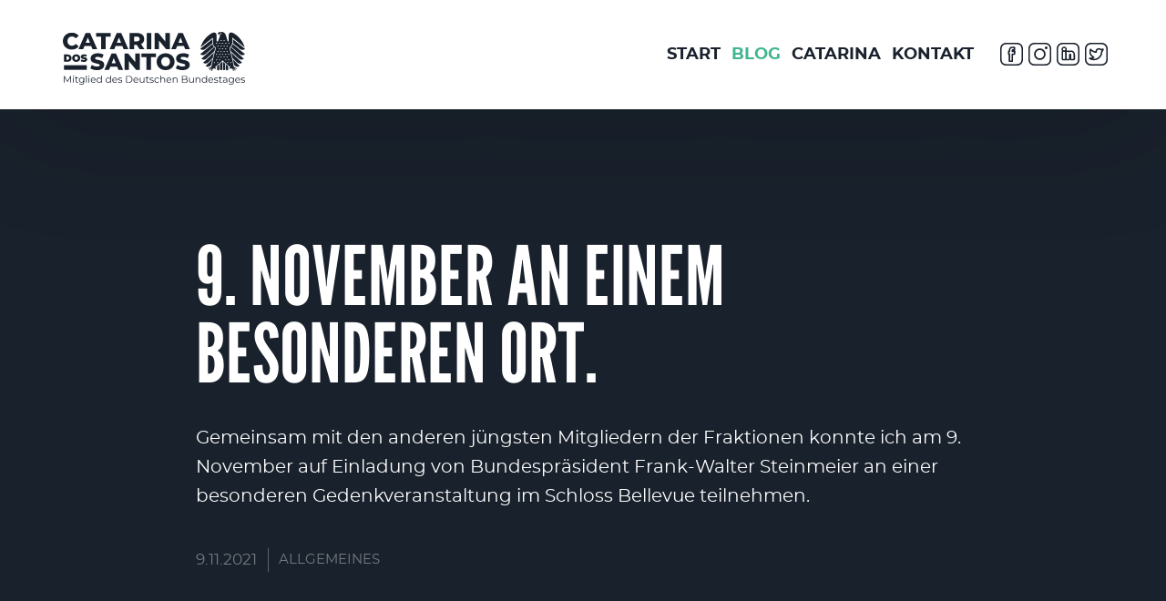

--- FILE ---
content_type: text/html; charset=UTF-8
request_url: https://catarinadossantos.de/news/9-november-an-einem-besonderen-ort
body_size: 30862
content:
<!doctype html><html lang="de" class="loading"><head><meta charset="UTF-8">
<style>
	#loading{position:fixed;z-index:13;top:0;right:0;bottom:0;left:0;background:#19212c;overflow:hidden;}
	#loading .imgs{opacity:0.7;}
	#loading img{display:none;position:absolute;-webkit-transform:translate(-50%,-50%);transform:translate(-50%,-50%);}
	#loading img:nth-child(1){left:70%;top:50%;height:80vh;width:auto;}
	#loading img:nth-child(2){left:40%;top:50%;height:90vh;width:auto;}
	#loading img:nth-child(3){left:55%;top:50%;width:50vw;height:auto;}
	#loading img:nth-child(4){left:30%;top:50%;width:70vw;height:auto;}
	#loading img:nth-child(5){left:70%;top:50%;width:90vw;height:auto;}
	#loading img:nth-child(6){left:50%;top:50%;width:20vw;height:auto;}
	#loading p{display:none;position:absolute;top:50%;left:50%;-webkit-transform:translate(-50%,-50%);transform:translate(-50%,-50%);color:#fff;margin:0;}
	#loading p.catarina{font-family:'montserrat';font-weight:bold;font-size:150px;}
	#loading p.dos{font-family:'montserrat';font-weight:bold;font-size:150px;text-transform:uppercase;}
	#loading p.santos{font-family:'leaguegothic';font-weight:normal;font-size:300px;text-transform:uppercase;color:transparent;-webkit-text-stroke:2px #fff;text-stroke:2px #fff}
	#loading span{font-family:'montserrat';font-weight:bold;font-size:18px;text-transform:uppercase;position:absolute;top:50%;left:50%;-webkit-transform:translate(-50%,-50%);transform:translate(-50%,-50%);color:#667385;}
	
</style>
<link rel="stylesheet" type="text/css" href="https://catarinadossantos.de/wp-content/themes/remjnd/style.php?v=1.02">
<title>9. November an einem besonderen Ort. - Catarina dos Santos</title>
<link rel="icon" href="https://catarinadossantos.de/wp-content/uploads/2022/08/favicon.ico" type="image/x-icon">
<meta name="viewport" content="width=device-width, initial-scale=1.0">

		<!-- All in One SEO 4.6.4 - aioseo.com -->
		<meta name="description" content="Willkommen bei WordPress. Dies ist dein erster Beitrag. Bearbeite oder lösche ihn und beginne mit dem Schreiben!" />
		<meta name="robots" content="max-image-preview:large" />
		<link rel="canonical" href="https://catarinadossantos.de/news/9-november-an-einem-besonderen-ort" />
		<meta name="generator" content="All in One SEO (AIOSEO) 4.6.4" />
		<meta property="og:locale" content="de_DE" />
		<meta property="og:site_name" content="Catarina dos Santos - Catarina dos Santos" />
		<meta property="og:type" content="article" />
		<meta property="og:title" content="9. November an einem besonderen Ort. - Catarina dos Santos" />
		<meta property="og:description" content="Willkommen bei WordPress. Dies ist dein erster Beitrag. Bearbeite oder lösche ihn und beginne mit dem Schreiben!" />
		<meta property="og:url" content="https://catarinadossantos.de/news/9-november-an-einem-besonderen-ort" />
		<meta property="article:published_time" content="2021-11-09T11:13:58+00:00" />
		<meta property="article:modified_time" content="2022-06-29T13:09:49+00:00" />
		<meta name="twitter:card" content="summary_large_image" />
		<meta name="twitter:title" content="9. November an einem besonderen Ort. - Catarina dos Santos" />
		<meta name="twitter:description" content="Willkommen bei WordPress. Dies ist dein erster Beitrag. Bearbeite oder lösche ihn und beginne mit dem Schreiben!" />
		<script type="application/ld+json" class="aioseo-schema">
			{"@context":"https:\/\/schema.org","@graph":[{"@type":"BlogPosting","@id":"https:\/\/catarinadossantos.de\/news\/9-november-an-einem-besonderen-ort#blogposting","name":"9. November an einem besonderen Ort. - Catarina dos Santos","headline":"9. November an einem besonderen Ort.","author":{"@id":"https:\/\/catarinadossantos.de\/news\/author\/admin_remjnd#author"},"publisher":{"@id":"https:\/\/catarinadossantos.de\/#organization"},"datePublished":"2021-11-09T12:13:58+01:00","dateModified":"2022-06-29T15:09:49+02:00","inLanguage":"de-DE","mainEntityOfPage":{"@id":"https:\/\/catarinadossantos.de\/news\/9-november-an-einem-besonderen-ort#webpage"},"isPartOf":{"@id":"https:\/\/catarinadossantos.de\/news\/9-november-an-einem-besonderen-ort#webpage"},"articleSection":"Allgemeines"},{"@type":"BreadcrumbList","@id":"https:\/\/catarinadossantos.de\/news\/9-november-an-einem-besonderen-ort#breadcrumblist","itemListElement":[{"@type":"ListItem","@id":"https:\/\/catarinadossantos.de\/#listItem","position":1,"name":"Zu Hause"}]},{"@type":"Organization","@id":"https:\/\/catarinadossantos.de\/#organization","name":"Catarina dos Santos","description":"Catarina dos Santos","url":"https:\/\/catarinadossantos.de\/"},{"@type":"Person","@id":"https:\/\/catarinadossantos.de\/news\/author\/admin_remjnd#author","url":"https:\/\/catarinadossantos.de\/news\/author\/admin_remjnd","name":"admin_remjnd","image":{"@type":"ImageObject","@id":"https:\/\/catarinadossantos.de\/news\/9-november-an-einem-besonderen-ort#authorImage","url":"https:\/\/secure.gravatar.com\/avatar\/fc1fa62792e6fcba8c65d95f9dab49ad92d30daa2fc7a39e976e383c0310d83f?s=96&d=mm&r=g","width":96,"height":96,"caption":"admin_remjnd"}},{"@type":"WebPage","@id":"https:\/\/catarinadossantos.de\/news\/9-november-an-einem-besonderen-ort#webpage","url":"https:\/\/catarinadossantos.de\/news\/9-november-an-einem-besonderen-ort","name":"9. November an einem besonderen Ort. - Catarina dos Santos","description":"Willkommen bei WordPress. Dies ist dein erster Beitrag. Bearbeite oder l\u00f6sche ihn und beginne mit dem Schreiben!","inLanguage":"de-DE","isPartOf":{"@id":"https:\/\/catarinadossantos.de\/#website"},"breadcrumb":{"@id":"https:\/\/catarinadossantos.de\/news\/9-november-an-einem-besonderen-ort#breadcrumblist"},"author":{"@id":"https:\/\/catarinadossantos.de\/news\/author\/admin_remjnd#author"},"creator":{"@id":"https:\/\/catarinadossantos.de\/news\/author\/admin_remjnd#author"},"datePublished":"2021-11-09T12:13:58+01:00","dateModified":"2022-06-29T15:09:49+02:00"},{"@type":"WebSite","@id":"https:\/\/catarinadossantos.de\/#website","url":"https:\/\/catarinadossantos.de\/","name":"Catarina dos Santos","description":"Catarina dos Santos","inLanguage":"de-DE","publisher":{"@id":"https:\/\/catarinadossantos.de\/#organization"}}]}
		</script>
		<!-- All in One SEO -->

<style id='wp-img-auto-sizes-contain-inline-css' type='text/css'>
img:is([sizes=auto i],[sizes^="auto," i]){contain-intrinsic-size:3000px 1500px}
/*# sourceURL=wp-img-auto-sizes-contain-inline-css */
</style>
<style id='classic-theme-styles-inline-css' type='text/css'>
/*! This file is auto-generated */
.wp-block-button__link{color:#fff;background-color:#32373c;border-radius:9999px;box-shadow:none;text-decoration:none;padding:calc(.667em + 2px) calc(1.333em + 2px);font-size:1.125em}.wp-block-file__button{background:#32373c;color:#fff;text-decoration:none}
/*# sourceURL=/wp-includes/css/classic-themes.min.css */
</style>
<link rel='stylesheet' id='contact-form-7-css' href='https://catarinadossantos.de/wp-content/plugins/contact-form-7/includes/css/styles.css?ver=6.1.4' type='text/css' media='all' />

<style id='global-styles-inline-css' type='text/css'>
:root{--wp--preset--aspect-ratio--square: 1;--wp--preset--aspect-ratio--4-3: 4/3;--wp--preset--aspect-ratio--3-4: 3/4;--wp--preset--aspect-ratio--3-2: 3/2;--wp--preset--aspect-ratio--2-3: 2/3;--wp--preset--aspect-ratio--16-9: 16/9;--wp--preset--aspect-ratio--9-16: 9/16;--wp--preset--color--black: #000000;--wp--preset--color--cyan-bluish-gray: #abb8c3;--wp--preset--color--white: #ffffff;--wp--preset--color--pale-pink: #f78da7;--wp--preset--color--vivid-red: #cf2e2e;--wp--preset--color--luminous-vivid-orange: #ff6900;--wp--preset--color--luminous-vivid-amber: #fcb900;--wp--preset--color--light-green-cyan: #7bdcb5;--wp--preset--color--vivid-green-cyan: #00d084;--wp--preset--color--pale-cyan-blue: #8ed1fc;--wp--preset--color--vivid-cyan-blue: #0693e3;--wp--preset--color--vivid-purple: #9b51e0;--wp--preset--gradient--vivid-cyan-blue-to-vivid-purple: linear-gradient(135deg,rgb(6,147,227) 0%,rgb(155,81,224) 100%);--wp--preset--gradient--light-green-cyan-to-vivid-green-cyan: linear-gradient(135deg,rgb(122,220,180) 0%,rgb(0,208,130) 100%);--wp--preset--gradient--luminous-vivid-amber-to-luminous-vivid-orange: linear-gradient(135deg,rgb(252,185,0) 0%,rgb(255,105,0) 100%);--wp--preset--gradient--luminous-vivid-orange-to-vivid-red: linear-gradient(135deg,rgb(255,105,0) 0%,rgb(207,46,46) 100%);--wp--preset--gradient--very-light-gray-to-cyan-bluish-gray: linear-gradient(135deg,rgb(238,238,238) 0%,rgb(169,184,195) 100%);--wp--preset--gradient--cool-to-warm-spectrum: linear-gradient(135deg,rgb(74,234,220) 0%,rgb(151,120,209) 20%,rgb(207,42,186) 40%,rgb(238,44,130) 60%,rgb(251,105,98) 80%,rgb(254,248,76) 100%);--wp--preset--gradient--blush-light-purple: linear-gradient(135deg,rgb(255,206,236) 0%,rgb(152,150,240) 100%);--wp--preset--gradient--blush-bordeaux: linear-gradient(135deg,rgb(254,205,165) 0%,rgb(254,45,45) 50%,rgb(107,0,62) 100%);--wp--preset--gradient--luminous-dusk: linear-gradient(135deg,rgb(255,203,112) 0%,rgb(199,81,192) 50%,rgb(65,88,208) 100%);--wp--preset--gradient--pale-ocean: linear-gradient(135deg,rgb(255,245,203) 0%,rgb(182,227,212) 50%,rgb(51,167,181) 100%);--wp--preset--gradient--electric-grass: linear-gradient(135deg,rgb(202,248,128) 0%,rgb(113,206,126) 100%);--wp--preset--gradient--midnight: linear-gradient(135deg,rgb(2,3,129) 0%,rgb(40,116,252) 100%);--wp--preset--font-size--small: 13px;--wp--preset--font-size--medium: 20px;--wp--preset--font-size--large: 36px;--wp--preset--font-size--x-large: 42px;--wp--preset--spacing--20: 0.44rem;--wp--preset--spacing--30: 0.67rem;--wp--preset--spacing--40: 1rem;--wp--preset--spacing--50: 1.5rem;--wp--preset--spacing--60: 2.25rem;--wp--preset--spacing--70: 3.38rem;--wp--preset--spacing--80: 5.06rem;--wp--preset--shadow--natural: 6px 6px 9px rgba(0, 0, 0, 0.2);--wp--preset--shadow--deep: 12px 12px 50px rgba(0, 0, 0, 0.4);--wp--preset--shadow--sharp: 6px 6px 0px rgba(0, 0, 0, 0.2);--wp--preset--shadow--outlined: 6px 6px 0px -3px rgb(255, 255, 255), 6px 6px rgb(0, 0, 0);--wp--preset--shadow--crisp: 6px 6px 0px rgb(0, 0, 0);}:where(.is-layout-flex){gap: 0.5em;}:where(.is-layout-grid){gap: 0.5em;}body .is-layout-flex{display: flex;}.is-layout-flex{flex-wrap: wrap;align-items: center;}.is-layout-flex > :is(*, div){margin: 0;}body .is-layout-grid{display: grid;}.is-layout-grid > :is(*, div){margin: 0;}:where(.wp-block-columns.is-layout-flex){gap: 2em;}:where(.wp-block-columns.is-layout-grid){gap: 2em;}:where(.wp-block-post-template.is-layout-flex){gap: 1.25em;}:where(.wp-block-post-template.is-layout-grid){gap: 1.25em;}.has-black-color{color: var(--wp--preset--color--black) !important;}.has-cyan-bluish-gray-color{color: var(--wp--preset--color--cyan-bluish-gray) !important;}.has-white-color{color: var(--wp--preset--color--white) !important;}.has-pale-pink-color{color: var(--wp--preset--color--pale-pink) !important;}.has-vivid-red-color{color: var(--wp--preset--color--vivid-red) !important;}.has-luminous-vivid-orange-color{color: var(--wp--preset--color--luminous-vivid-orange) !important;}.has-luminous-vivid-amber-color{color: var(--wp--preset--color--luminous-vivid-amber) !important;}.has-light-green-cyan-color{color: var(--wp--preset--color--light-green-cyan) !important;}.has-vivid-green-cyan-color{color: var(--wp--preset--color--vivid-green-cyan) !important;}.has-pale-cyan-blue-color{color: var(--wp--preset--color--pale-cyan-blue) !important;}.has-vivid-cyan-blue-color{color: var(--wp--preset--color--vivid-cyan-blue) !important;}.has-vivid-purple-color{color: var(--wp--preset--color--vivid-purple) !important;}.has-black-background-color{background-color: var(--wp--preset--color--black) !important;}.has-cyan-bluish-gray-background-color{background-color: var(--wp--preset--color--cyan-bluish-gray) !important;}.has-white-background-color{background-color: var(--wp--preset--color--white) !important;}.has-pale-pink-background-color{background-color: var(--wp--preset--color--pale-pink) !important;}.has-vivid-red-background-color{background-color: var(--wp--preset--color--vivid-red) !important;}.has-luminous-vivid-orange-background-color{background-color: var(--wp--preset--color--luminous-vivid-orange) !important;}.has-luminous-vivid-amber-background-color{background-color: var(--wp--preset--color--luminous-vivid-amber) !important;}.has-light-green-cyan-background-color{background-color: var(--wp--preset--color--light-green-cyan) !important;}.has-vivid-green-cyan-background-color{background-color: var(--wp--preset--color--vivid-green-cyan) !important;}.has-pale-cyan-blue-background-color{background-color: var(--wp--preset--color--pale-cyan-blue) !important;}.has-vivid-cyan-blue-background-color{background-color: var(--wp--preset--color--vivid-cyan-blue) !important;}.has-vivid-purple-background-color{background-color: var(--wp--preset--color--vivid-purple) !important;}.has-black-border-color{border-color: var(--wp--preset--color--black) !important;}.has-cyan-bluish-gray-border-color{border-color: var(--wp--preset--color--cyan-bluish-gray) !important;}.has-white-border-color{border-color: var(--wp--preset--color--white) !important;}.has-pale-pink-border-color{border-color: var(--wp--preset--color--pale-pink) !important;}.has-vivid-red-border-color{border-color: var(--wp--preset--color--vivid-red) !important;}.has-luminous-vivid-orange-border-color{border-color: var(--wp--preset--color--luminous-vivid-orange) !important;}.has-luminous-vivid-amber-border-color{border-color: var(--wp--preset--color--luminous-vivid-amber) !important;}.has-light-green-cyan-border-color{border-color: var(--wp--preset--color--light-green-cyan) !important;}.has-vivid-green-cyan-border-color{border-color: var(--wp--preset--color--vivid-green-cyan) !important;}.has-pale-cyan-blue-border-color{border-color: var(--wp--preset--color--pale-cyan-blue) !important;}.has-vivid-cyan-blue-border-color{border-color: var(--wp--preset--color--vivid-cyan-blue) !important;}.has-vivid-purple-border-color{border-color: var(--wp--preset--color--vivid-purple) !important;}.has-vivid-cyan-blue-to-vivid-purple-gradient-background{background: var(--wp--preset--gradient--vivid-cyan-blue-to-vivid-purple) !important;}.has-light-green-cyan-to-vivid-green-cyan-gradient-background{background: var(--wp--preset--gradient--light-green-cyan-to-vivid-green-cyan) !important;}.has-luminous-vivid-amber-to-luminous-vivid-orange-gradient-background{background: var(--wp--preset--gradient--luminous-vivid-amber-to-luminous-vivid-orange) !important;}.has-luminous-vivid-orange-to-vivid-red-gradient-background{background: var(--wp--preset--gradient--luminous-vivid-orange-to-vivid-red) !important;}.has-very-light-gray-to-cyan-bluish-gray-gradient-background{background: var(--wp--preset--gradient--very-light-gray-to-cyan-bluish-gray) !important;}.has-cool-to-warm-spectrum-gradient-background{background: var(--wp--preset--gradient--cool-to-warm-spectrum) !important;}.has-blush-light-purple-gradient-background{background: var(--wp--preset--gradient--blush-light-purple) !important;}.has-blush-bordeaux-gradient-background{background: var(--wp--preset--gradient--blush-bordeaux) !important;}.has-luminous-dusk-gradient-background{background: var(--wp--preset--gradient--luminous-dusk) !important;}.has-pale-ocean-gradient-background{background: var(--wp--preset--gradient--pale-ocean) !important;}.has-electric-grass-gradient-background{background: var(--wp--preset--gradient--electric-grass) !important;}.has-midnight-gradient-background{background: var(--wp--preset--gradient--midnight) !important;}.has-small-font-size{font-size: var(--wp--preset--font-size--small) !important;}.has-medium-font-size{font-size: var(--wp--preset--font-size--medium) !important;}.has-large-font-size{font-size: var(--wp--preset--font-size--large) !important;}.has-x-large-font-size{font-size: var(--wp--preset--font-size--x-large) !important;}
/*# sourceURL=global-styles-inline-css */
</style>
</head><body>
	<div id="loading">
	<span>Einen Augenblick ...</span>
</div>
	

	<nav id="mainnav">
	<div id="open-mainnav"><span></span><span></span><span></span></div>
	<div class="wrapper cf">
		<a class="logo" href="/" title="Zur Startseite"><svg xmlns="http://www.w3.org/2000/svg" viewBox="0 0 924 266.32"><path d="M21.92,83.75c-6.82-3.63-12.18-8.67-16.08-15.14C1.95,62.14,0,54.81,0,46.63s1.95-15.51,5.85-21.98c3.9-6.47,9.25-11.52,16.08-15.14,6.82-3.62,14.52-5.44,23.09-5.44,7.48,0,14.22,1.33,20.23,3.98,6,2.65,10.99,6.47,14.96,11.46l-14.73,13.33c-5.3-6.39-11.73-9.59-19.29-9.59-4.44,0-8.4.97-11.87,2.92-3.47,1.95-6.16,4.7-8.07,8.24-1.91,3.55-2.86,7.62-2.86,12.22s.95,8.67,2.86,12.22c1.91,3.55,4.6,6.3,8.07,8.24,3.47,1.95,7.42,2.92,11.87,2.92,7.56,0,13.99-3.2,19.29-9.59l14.73,13.33c-3.98,4.99-8.96,8.81-14.96,11.46-6,2.65-12.74,3.98-20.23,3.98-8.57,0-16.27-1.81-23.09-5.44Z" style="fill:#fff;"/><path d="M143.92,71.65h-34.61l-6.43,15.9h-23.62L115.4,5.71h22.8l36.24,81.84h-24.08l-6.43-15.9ZM137.14,54.58l-10.52-26.19-10.52,26.19h21.05Z" style="fill:#fff;"/><path d="M194.31,24.06h-25.14V5.71h73.31v18.36h-25.02v63.49h-23.15V24.06Z" style="fill:#fff;"/><path d="M301.88,71.65h-34.61l-6.43,15.9h-23.62L273.35,5.71h22.8l36.24,81.84h-24.08l-6.43-15.9ZM295.1,54.58l-10.52-26.19-10.52,26.19h21.05Z" style="fill:#fff;"/><path d="M374.71,65.8h-12.63v21.75h-23.15V5.71h37.41c7.4,0,13.83,1.23,19.29,3.68,5.45,2.46,9.66,5.96,12.63,10.52,2.96,4.56,4.44,9.92,4.44,16.08s-1.39,11.09-4.15,15.49c-2.77,4.4-6.72,7.85-11.87,10.35l17.65,25.72h-24.79l-14.85-21.75ZM385.7,27.1c-2.42-2.1-6-3.16-10.76-3.16h-12.86v23.97h12.86c4.75,0,8.34-1.03,10.76-3.1,2.42-2.06,3.62-5.01,3.62-8.83s-1.21-6.78-3.62-8.89Z" style="fill:#fff;"/><path d="M425.46,5.71h23.15v81.84h-23.15V5.71Z" style="fill:#fff;"/><path d="M542.95,5.71v81.84h-19.06l-36.13-43.61v43.61h-22.68V5.71h19.06l36.13,43.61V5.71h22.68Z" style="fill:#fff;"/><path d="M614.16,71.65h-34.61l-6.43,15.9h-23.62l36.13-81.84h22.8l36.24,81.84h-24.08l-6.43-15.9ZM607.38,54.58l-10.52-26.19-10.52,26.19h21.05Z" style="fill:#fff;"/><path d="M154.43,190.51c-6.24-1.64-11.3-3.82-15.2-6.55l7.6-17.07c3.66,2.42,7.91,4.37,12.74,5.85,4.83,1.48,9.59,2.22,14.26,2.22,8.89,0,13.33-2.22,13.33-6.66,0-2.34-1.27-4.07-3.8-5.2-2.53-1.13-6.61-2.32-12.22-3.57-6.16-1.32-11.3-2.75-15.43-4.27-4.13-1.52-7.68-3.95-10.64-7.31-2.96-3.35-4.44-7.87-4.44-13.56,0-4.99,1.36-9.49,4.09-13.5,2.73-4.01,6.8-7.19,12.22-9.53,5.42-2.34,12.06-3.51,19.93-3.51,5.38,0,10.68.61,15.9,1.81,5.22,1.21,9.82,2.98,13.8,5.32l-7.13,17.19c-7.79-4.21-15.36-6.31-22.68-6.31-4.6,0-7.95.68-10.05,2.05-2.1,1.36-3.16,3.14-3.16,5.32s1.25,3.82,3.74,4.91c2.49,1.09,6.51,2.22,12.04,3.39,6.23,1.33,11.4,2.75,15.49,4.27,4.09,1.52,7.64,3.94,10.64,7.25,3,3.31,4.5,7.81,4.5,13.5,0,4.91-1.36,9.35-4.09,13.33-2.73,3.98-6.82,7.15-12.28,9.53-5.46,2.38-12.08,3.57-19.88,3.57-6.63,0-13.06-.82-19.29-2.46Z" style="fill:#fff;"/><path d="M275.43,175.43h-34.61l-6.43,15.9h-23.62l36.13-81.84h22.8l36.24,81.84h-24.08l-6.43-15.9ZM268.65,158.36l-10.52-26.19-10.52,26.19h21.05Z" style="fill:#fff;"/><path d="M390.36,109.49v81.84h-19.06l-36.13-43.61v43.61h-22.68v-81.84h19.06l36.13,43.61v-43.61h22.68Z" style="fill:#fff;"/><path d="M424.15,127.84h-25.14v-18.36h73.31v18.36h-25.02v63.49h-23.15v-63.49Z" style="fill:#fff;"/><path d="M497.75,187.47c-6.9-3.66-12.32-8.73-16.25-15.2-3.94-6.47-5.9-13.76-5.9-21.86s1.97-15.39,5.9-21.86c3.93-6.47,9.35-11.54,16.25-15.2,6.9-3.66,14.67-5.5,23.33-5.5s16.43,1.83,23.32,5.5c6.9,3.66,12.31,8.73,16.25,15.2,3.93,6.47,5.9,13.76,5.9,21.86s-1.97,15.39-5.9,21.86c-3.94,6.47-9.35,11.54-16.25,15.2-6.9,3.67-14.67,5.5-23.32,5.5s-16.43-1.83-23.33-5.5ZM532.3,170.87c3.35-1.95,6-4.7,7.95-8.24,1.95-3.55,2.92-7.62,2.92-12.22s-.97-8.67-2.92-12.22c-1.95-3.55-4.6-6.29-7.95-8.24-3.35-1.95-7.09-2.92-11.22-2.92s-7.87.98-11.22,2.92c-3.35,1.95-6,4.7-7.95,8.24-1.95,3.55-2.92,7.62-2.92,12.22s.97,8.67,2.92,12.22c1.95,3.55,4.6,6.3,7.95,8.24,3.35,1.95,7.09,2.92,11.22,2.92s7.87-.97,11.22-2.92Z" style="fill:#fff;"/><path d="M588.18,190.51c-6.24-1.64-11.3-3.82-15.2-6.55l7.6-17.07c3.66,2.42,7.91,4.37,12.74,5.85,4.83,1.48,9.59,2.22,14.26,2.22,8.89,0,13.33-2.22,13.33-6.66,0-2.34-1.27-4.07-3.8-5.2-2.53-1.13-6.61-2.32-12.22-3.57-6.16-1.32-11.3-2.75-15.43-4.27-4.13-1.52-7.68-3.95-10.64-7.31-2.96-3.35-4.44-7.87-4.44-13.56,0-4.99,1.36-9.49,4.09-13.5,2.73-4.01,6.8-7.19,12.22-9.53,5.42-2.34,12.06-3.51,19.93-3.51,5.38,0,10.68.61,15.9,1.81,5.22,1.21,9.82,2.98,13.8,5.32l-7.13,17.19c-7.79-4.21-15.36-6.31-22.68-6.31-4.6,0-7.95.68-10.05,2.05-2.1,1.36-3.16,3.14-3.16,5.32s1.25,3.82,3.74,4.91c2.49,1.09,6.51,2.22,12.04,3.39,6.23,1.33,11.4,2.75,15.49,4.27,4.09,1.52,7.64,3.94,10.64,7.25,3,3.31,4.5,7.81,4.5,13.5,0,4.91-1.36,9.35-4.09,13.33-2.73,3.98-6.82,7.15-12.28,9.53-5.46,2.38-12.08,3.57-19.88,3.57-6.63,0-13.06-.82-19.29-2.46Z" style="fill:#fff;"/><path d="M5.67,114.12h17.96c4.06,0,7.64.74,10.75,2.21,3.11,1.48,5.52,3.58,7.24,6.33s2.58,5.97,2.58,9.68-.86,6.94-2.58,9.68-4.13,4.85-7.24,6.33-6.69,2.21-10.75,2.21H5.67v-36.44ZM23.11,140.98c2.64,0,4.75-.75,6.33-2.26,1.58-1.51,2.37-3.64,2.37-6.38s-.79-4.87-2.37-6.38c-1.58-1.51-3.69-2.27-6.33-2.27h-5.15v17.29h5.15Z" style="fill:#fff;"/><path d="M57.21,148.95c-3.12-1.63-5.57-3.9-7.34-6.79-1.77-2.9-2.66-6.17-2.66-9.81s.89-6.92,2.66-9.81c1.77-2.9,4.22-5.16,7.34-6.79,3.12-1.63,6.65-2.45,10.57-2.45s7.45.82,10.57,2.45c3.12,1.63,5.57,3.9,7.34,6.79,1.77,2.9,2.66,6.17,2.66,9.81s-.89,6.92-2.66,9.81c-1.77,2.9-4.22,5.16-7.34,6.79s-6.65,2.45-10.57,2.45-7.45-.82-10.57-2.45ZM71.92,140.33c1.23-.75,2.21-1.8,2.94-3.18.73-1.37,1.09-2.98,1.09-4.82s-.36-3.44-1.09-4.82c-.73-1.37-1.71-2.43-2.94-3.18-1.23-.75-2.61-1.12-4.14-1.12s-2.91.37-4.14,1.12c-1.23.75-2.21,1.81-2.94,3.18-.73,1.37-1.09,2.98-1.09,4.82s.36,3.45,1.09,4.82c.73,1.37,1.71,2.43,2.94,3.18,1.23.75,2.61,1.12,4.14,1.12s2.91-.37,4.14-1.12Z" style="fill:#fff;"/><path d="M97.58,150.38c-2.86-.68-5.22-1.59-7.05-2.73l3.96-8.95c1.74,1.01,3.68,1.81,5.83,2.42s4.22.91,6.2.91c1.7,0,2.91-.16,3.64-.49.73-.33,1.09-.82,1.09-1.48,0-.76-.48-1.34-1.43-1.72-.95-.38-2.53-.8-4.71-1.25-2.81-.59-5.15-1.22-7.03-1.9-1.87-.68-3.51-1.79-4.89-3.33-1.39-1.54-2.08-3.64-2.08-6.27,0-2.29.64-4.37,1.93-6.25s3.2-3.35,5.75-4.43c2.55-1.08,5.65-1.61,9.29-1.61,2.5,0,4.95.27,7.37.81,2.41.54,4.54,1.33,6.38,2.37l-3.7,8.9c-3.58-1.8-6.96-2.71-10.15-2.71s-4.74.76-4.74,2.29c0,.73.47,1.28,1.41,1.64s2.48.76,4.63,1.17c2.78.52,5.12,1.12,7.03,1.8,1.91.68,3.57,1.78,4.97,3.31,1.41,1.53,2.11,3.61,2.11,6.25,0,2.29-.64,4.37-1.93,6.22-1.28,1.86-3.2,3.33-5.75,4.43s-5.65,1.64-9.29,1.64c-3.02,0-5.96-.34-8.82-1.01Z" style="fill:#fff;"/><rect x="51.99" y="121.85" width="23.15" height="115.8" transform="translate(243.32 116.19) rotate(90)" style="fill:#fff;"/><path d="M867.82,165.84c2.57,2.45,4.68,4.49,4.91,4.69.5.48,11.06,10.95,23.7,1.21-.27-.26-18.53-18.33-34.37-33.81,2.06,9.16,3.98,18.47,5.75,27.91" style="fill:#fff;"/><path d="M826.71,187.98c0,3.3,2.69,5.99,6.01,5.99s5.98-2.68,5.98-5.99v-14.67c-3.47-2.84-7.61-6.3-11.99-10.13v24.81" style="fill:#fff;"/><path d="M862.55,52.91v-.08.08M879.25,182.4c-1.56-.74-12.68-6.47-12.68-6.47-4.56-25.86-9.65-47.52-13.88-63.62-2.39-10.07-5.06-20.89-7.96-32.12,3.7-2.44,14.53-10.95,14.79-27.4,0,0,.06-1.38.06-2.46v-21.19l62.27,48.37c-1.2-5.65-8.62-30.24-33.9-54.28,0,0-21.21-20.17-34.48-20.17-2.23,0-12.23.76-12.23,14.8v25.31s.08,5.22-4.1,5.22h-1.01c-2.46-8.64-5.04-17.34-7.71-25.96-.35-1.13-.71-2.25-1.07-3.37-3.57-11.57-8.94-15.09-12.63-16.9-2.56-1.26-6.45-2.23-11.71-2.16-13.76.23-16.45,5.54-16.64,7.49-.31,3.33.64,7.18.98,8.67.11-1.1.09-2.25,1.04-3.44.93-1.2,3-2.11,5.49-2.11h10.05s1.26,0,1.26,1.03-1.26,1.02-1.26,1.02h-9.17c-2.02,0-3.52.48-4.43,1.43-.12.11-.2.23-.28.34.11-.05.22-.09.36-.13.58-.15,1.3-.16,1.96-.08,1.27.19,5.1,1.47,4.98,4.46-.02.44-.12.98-.26,1.35-3.67,9.63-7.05,19.12-10.19,28.37h-3.38c-4.16,0-4.09-5.22-4.09-5.22v-25.31c0-14.04-10-14.8-12.24-14.8-13.28,0-34.48,20.17-34.48,20.17-25.28,24.04-32.69,48.63-33.89,54.28l62.27-48.37v21.19c0,1.08.06,2.46.06,2.46.28,17.75,12.86,26.26,15.53,27.86-16.35,55.11-22.58,95.27-22.58,95.27,0,0-11.11,5.74-12.69,6.47-.09.05-3.45,1.49-1.83,5,0,0,.68,1.72,2.42,2.04,0,0-1.6-2.36.25-3.22l9.8-4.13s-4.67,6.05-5.78,7.39c-.07.08-2.46,2.85.54,5.31,0,0,1.35,1.24,3.06.78,0,0-2.47-1.43-1.17-3.01l7.75-8.43s-2.22,6.76-2.88,8.37c-.04.1-1.52,3.44,2.06,4.91,0,0,1.67.81,3.16-.14,0,0-2.78-.66-2-2.53l2.16-4.8s1.93-4.61,4.59-5.07l1.46-.22c5.77-.87,8.13-.05,8.13-.05,2.22.76.69,3.67.69,3.67,1.95-.58,2.52-2.65,2.52-2.65,1.24-3.8-2.61-5.48-2.71-5.52-1.87-.87-3.21-1.47-3.21-1.47,0,0,22.7-17.27,39.93-35.05,17.23,17.77,39.95,35.05,39.95,35.05,0,0-1.35.6-3.21,1.47-.11.05-3.96,1.73-2.72,5.52,0,0,.58,2.06,2.52,2.65,0,0-1.53-2.91.69-3.67,0,0,2.37-.81,8.14.05l1.45.22c2.66.46,4.58,5.07,4.58,5.07l2.17,4.8c.77,1.87-2,2.53-2,2.53,1.49.94,3.16.14,3.16.14,3.58-1.47,2.09-4.81,2.06-4.91-.68-1.61-2.88-8.37-2.88-8.37l7.75,8.43c1.29,1.57-1.17,3.01-1.17,3.01,1.7.46,3.07-.78,3.07-.78,3-2.46.59-5.23.53-5.31-1.1-1.35-5.77-7.39-5.77-7.39l9.79,4.13c1.86.87.25,3.22.25,3.22,1.73-.32,2.42-2.04,2.42-2.04,1.63-3.51-1.73-4.95-1.83-5M801.6,7.4c-1.42,0-2.58-1.15-2.58-2.59s1.17-2.58,2.58-2.58,2.59,1.17,2.59,2.58-1.16,2.59-2.59,2.59M807.63,54.84c.49,1.01,1.51,1.69,2.7,1.69s2.22-.7,2.71-1.7c.19.51.31,1.09.31,1.7,0,2.16-1.35,3.91-3.02,3.91s-3-1.75-3-3.91c0-.61.11-1.18.3-1.69M776.25,56.54c0-.61.11-1.18.29-1.69.48,1.01,1.52,1.69,2.71,1.69s2.22-.7,2.71-1.7c.19.51.3,1.09.3,1.7,0,2.16-1.36,3.91-3.01,3.91s-3-1.75-3-3.91M776.55,110.36c.48,1,1.52,1.69,2.71,1.69s2.22-.69,2.71-1.69c.19.51.3,1.1.3,1.71,0,2.16-1.36,3.9-3.01,3.9s-3-1.74-3-3.9c0-.61.11-1.2.29-1.7M769.13,157.58c-1.66,0-3-1.74-3-3.9,0-.61.11-1.19.29-1.71.49,1.01,1.52,1.69,2.71,1.69s2.23-.7,2.72-1.7c.19.52.31,1.1.31,1.72,0,2.16-1.36,3.9-3.02,3.9M779.25,143.72c-1.66,0-3-1.74-3-3.9,0-.6.11-1.19.29-1.69.48,1,1.52,1.69,2.71,1.69s2.22-.69,2.71-1.69c.19.51.3,1.09.3,1.7,0,2.16-1.36,3.9-3.01,3.9M784.67,157.58c-1.66,0-3-1.74-3-3.9,0-.61.11-1.19.3-1.71.48,1.01,1.51,1.69,2.7,1.69s2.22-.7,2.71-1.7c.19.52.3,1.1.3,1.72,0,2.16-1.35,3.9-3.01,3.9M787.02,129.84c-1.67,0-3.01-1.74-3.01-3.9,0-.61.11-1.2.3-1.71.49,1.01,1.51,1.69,2.71,1.69s2.22-.7,2.71-1.7c.19.51.3,1.1.3,1.72,0,2.16-1.35,3.9-3.01,3.9M787.02,102.09c-1.67,0-3.01-1.75-3.01-3.91,0-.61.11-1.18.3-1.69.49,1,1.51,1.69,2.71,1.69s2.22-.69,2.71-1.71c.19.51.3,1.1.3,1.71,0,2.16-1.35,3.91-3.01,3.91M787.02,74.32c-1.67,0-3.01-1.74-3.01-3.9,0-.61.11-1.19.3-1.7.49,1.01,1.51,1.69,2.71,1.69s2.22-.69,2.71-1.71c.19.52.3,1.1.3,1.72,0,2.16-1.35,3.9-3.01,3.9M794.79,143.71c-1.67,0-3.01-1.74-3.01-3.9,0-.6.1-1.19.3-1.69.48,1,1.51,1.69,2.71,1.69s2.22-.69,2.71-1.69c.2.51.31,1.09.31,1.7,0,2.16-1.35,3.9-3.01,3.9M794.79,115.95c-1.67,0-3.01-1.74-3.01-3.9,0-.61.1-1.2.3-1.7.48,1,1.51,1.69,2.71,1.69s2.22-.69,2.71-1.69c.2.51.31,1.1.31,1.71,0,2.16-1.35,3.9-3.01,3.9M794.79,88.2c-1.67,0-3.01-1.74-3.01-3.9,0-.61.1-1.19.3-1.69.48,1.01,1.51,1.69,2.71,1.69s2.22-.7,2.71-1.71c.2.52.31,1.1.31,1.71,0,2.16-1.35,3.9-3.01,3.9M794.8,60.45c-1.67,0-3.01-1.75-3.01-3.91,0-.61.1-1.18.3-1.69.48,1.01,1.51,1.69,2.71,1.69s2.22-.7,2.71-1.7c.2.51.31,1.09.31,1.7,0,2.16-1.35,3.91-3.01,3.91M802.57,129.83c-1.67,0-3.01-1.74-3.01-3.9,0-.61.11-1.2.3-1.71.49,1.01,1.52,1.69,2.71,1.69s2.22-.7,2.7-1.7c.2.51.31,1.1.31,1.72,0,2.16-1.35,3.9-3.01,3.9M802.57,102.08c-1.67,0-3.01-1.75-3.01-3.91,0-.61.11-1.18.3-1.69.49,1,1.52,1.69,2.71,1.69s2.22-.69,2.7-1.71c.2.51.31,1.1.31,1.71,0,2.16-1.35,3.91-3.01,3.91M802.56,74.32c-1.67,0-3.01-1.74-3.01-3.9,0-.61.11-1.19.3-1.7.49,1.01,1.52,1.69,2.71,1.69s2.22-.69,2.7-1.71c.2.52.31,1.1.31,1.72,0,2.16-1.35,3.9-3.01,3.9M802.56,46.56c-1.67,0-3.01-1.75-3.01-3.9,0-.61.11-1.19.3-1.7.49,1.01,1.52,1.69,2.71,1.69s2.22-.69,2.71-1.7c.18.51.29,1.1.29,1.71,0,2.16-1.35,3.9-3.01,3.9M810.32,115.95c-1.66,0-3-1.74-3-3.9,0-.61.11-1.2.3-1.7.49,1,1.51,1.69,2.7,1.69s2.22-.69,2.71-1.69c.19.51.31,1.1.31,1.71,0,2.15-1.35,3.89-3.02,3.89M810.32,88.2c-1.66,0-3-1.74-3-3.9,0-.61.11-1.19.3-1.69.49,1.01,1.51,1.69,2.7,1.69s2.22-.7,2.71-1.71c.19.52.31,1.1.31,1.71,0,2.16-1.35,3.9-3.02,3.9M830.92,68.72c.49,1.01,1.53,1.69,2.71,1.69s2.22-.69,2.71-1.71c.19.52.3,1.1.3,1.72,0,2.16-1.36,3.9-3.01,3.9s-3.01-1.74-3.01-3.9c0-.61.12-1.19.3-1.7M830.91,96.48c.49,1,1.53,1.69,2.71,1.69s2.22-.69,2.71-1.71c.19.51.3,1.1.3,1.71,0,2.16-1.36,3.91-3.01,3.91s-3.01-1.75-3.01-3.91c0-.61.12-1.18.3-1.69M823.15,54.84c.48,1.01,1.53,1.69,2.71,1.69s2.22-.7,2.71-1.7c.19.51.3,1.09.3,1.7,0,2.16-1.35,3.91-3.01,3.91s-3.01-1.75-3.01-3.91c0-.61.11-1.18.3-1.69M818.08,129.83c-1.67,0-3-1.74-3-3.9,0-.61.1-1.2.29-1.71.49,1.01,1.52,1.69,2.71,1.69s2.22-.7,2.71-1.7c.2.51.31,1.1.31,1.72,0,2.16-1.35,3.9-3.01,3.9M818.09,102.08c-1.67,0-3-1.75-3-3.91,0-.61.1-1.18.29-1.69.49,1,1.52,1.69,2.71,1.69s2.22-.69,2.71-1.71c.2.51.31,1.1.31,1.71,0,2.16-1.35,3.91-3.01,3.91M818.09,74.32c-1.67,0-3-1.74-3-3.9,0-.61.1-1.19.29-1.7.49,1.01,1.52,1.69,2.71,1.69s2.22-.69,2.71-1.71c.2.52.31,1.1.31,1.72,0,2.16-1.35,3.9-3.01,3.9M818.09,46.56c-1.67,0-3-1.75-3-3.9,0-.61.1-1.19.29-1.7.49,1.01,1.52,1.69,2.71,1.69s2.22-.69,2.71-1.7c.2.51.31,1.1.31,1.71,0,2.16-1.35,3.9-3.01,3.9M825.85,143.71c-1.66,0-3-1.74-3-3.9,0-.6.11-1.19.3-1.69.48,1,1.51,1.69,2.7,1.69s2.22-.69,2.71-1.69c.19.51.3,1.09.3,1.7,0,2.16-1.35,3.9-3.01,3.9M825.86,115.95c-1.66,0-3.01-1.74-3.01-3.9,0-.61.11-1.2.3-1.7.48,1,1.53,1.69,2.71,1.69s2.22-.69,2.71-1.69c.19.51.3,1.1.3,1.71,0,2.16-1.35,3.9-3.01,3.9M825.86,88.2c-1.66,0-3-1.74-3-3.9,0-.61.11-1.19.3-1.69.48,1.01,1.52,1.69,2.7,1.69s2.22-.7,2.71-1.71c.19.52.3,1.1.3,1.71,0,2.16-1.35,3.9-3.01,3.9M830.62,125.93c0-.61.12-1.2.3-1.71.49,1.01,1.53,1.69,2.71,1.69s2.22-.7,2.71-1.7c.19.51.3,1.1.3,1.72,0,2.16-1.36,3.9-3.01,3.9s-3.01-1.74-3.01-3.9M835.98,157.58c-1.67,0-3.01-1.74-3.01-3.91,0-.61.1-1.18.3-1.7.48,1.01,1.51,1.7,2.71,1.7s2.22-.7,2.71-1.7c.19.51.3,1.09.3,1.7,0,2.17-1.35,3.91-3.01,3.91M841.4,143.7c-1.67,0-3.01-1.74-3.01-3.9,0-.6.1-1.19.3-1.69.48,1,1.5,1.69,2.71,1.69s2.22-.69,2.7-1.69c.2.51.31,1.09.31,1.7,0,2.16-1.35,3.9-3.01,3.9M841.41,115.94c-1.67,0-3.01-1.74-3.01-3.9,0-.61.11-1.2.3-1.7.49,1,1.51,1.69,2.71,1.69s2.22-.69,2.7-1.69c.21.51.31,1.1.31,1.71,0,2.16-1.35,3.9-3.01,3.9M841.41,60.44c-1.67,0-3.01-1.75-3.01-3.91,0-.61.11-1.18.3-1.69.49,1.01,1.51,1.69,2.71,1.69s2.22-.7,2.7-1.7c.21.51.31,1.09.31,1.7,0,2.16-1.35,3.91-3.01,3.91M851.51,157.59c-1.66,0-3-1.74-3-3.91,0-.61.11-1.18.3-1.69.49,1.01,1.51,1.69,2.7,1.69s2.22-.7,2.71-1.69c.19.51.31,1.09.31,1.69,0,2.17-1.35,3.91-3.02,3.91" style="fill:#fff;"/><path d="M862.62,50.32s-.05,2.4-.05,2.52c-.02,1.54-.13,3.01-.31,4.43,12.9,10.39,35.82,28.8,37.05,29.72.74.55,12.38,9.54,24.71-1.45-.47-.37-37.35-29.66-61.39-48.81v13.58" style="fill:#fff;"/><path d="M854.48,75.33c14.34,12.35,42.71,36.7,45.1,38.54,1.13.81,12.05,8.86,24.15-1.56-.46-.4-38.35-31.59-62.14-51.43-1.43,6.13-4.24,10.9-7.12,14.45" style="fill:#fff;"/><path d="M848.21,81.44c1.4,5.46,2.8,11.01,4.19,16.64,15,13.68,39.85,36.35,40.84,37.23.74.65,11.84,10.63,24.66.03-.49-.42-41.79-37.29-65.12-58.08-1.67,1.81-3.29,3.19-4.57,4.17" style="fill:#fff;"/><path d="M855.66,111.59c1.8,6.86,3.51,13.84,5.15,20.91,10.89,10.22,22.72,21.23,23.84,22.23,1.07.9,11.22,9.82,24.58.88-.4-.38-32.85-30.55-55.39-51.54.61,2.5,1.21,5.02,1.81,7.53" style="fill:#fff;"/><path d="M781.98,187.98c0,3.3,2.68,5.99,5.98,5.99s6-2.68,6-5.99v-24.81c-4.38,3.83-8.52,7.3-11.98,10.13v14.67" style="fill:#fff;"/><path d="M759.81,132.54c2-8.58,4.37-18.21,7.15-28.61-22.54,21-55.12,51.28-55.53,51.67,13.36,8.94,23.52.03,24.58-.88,1.12-1,12.93-11.98,23.8-22.18" style="fill:#fff;"/><path d="M727.43,135.32c1.01-.88,26.22-23.9,41.2-37.54,1.4-5.12,2.91-10.41,4.49-15.85-1.41-1.04-3.29-2.57-5.24-4.66-23.33,20.8-64.63,57.66-65.12,58.08,12.83,10.6,23.93.62,24.67-.03" style="fill:#fff;"/><path d="M752.76,165.94c1.22-6.48,3.11-16.04,5.79-27.93-15.82,15.46-34.03,33.49-34.32,33.75,12.66,9.74,23.22-.74,23.7-1.21.23-.2,2.3-2.18,4.82-4.61" style="fill:#fff;"/><path d="M811.83,187.49c0,3.33,2.68,6.01,6,6.01s6.01-2.69,6.01-6.01v-26.85c-3.98-3.54-8.1-7.36-12.02-11.22v38.08" style="fill:#fff;"/><path d="M721.1,113.88c2.4-1.84,30.75-26.19,45.09-38.54-2.88-3.56-5.68-8.33-7.1-14.46-23.8,19.84-61.67,51.03-62.15,51.43,12.11,10.42,23.03,2.38,24.16,1.57" style="fill:#fff;"/><path d="M696.68,85.56c12.33,10.99,23.96,1.99,24.71,1.45,1.23-.92,24.15-19.32,37.05-29.72-.18-1.41-.29-2.89-.31-4.43,0-.12-.06-2.52-.06-2.52v-13.58c-24.01,19.15-60.91,48.44-61.37,48.81" style="fill:#fff;"/><path d="M796.83,187.49c0,3.33,2.7,6.01,6,6.01s6.01-2.69,6.01-6.01v-38.08c-3.93,3.87-8.03,7.68-12.01,11.22v26.85" style="fill:#fff;"/><path d="M41.38,222.16v34.39h-3.49v-27.51l-13.51,23.14h-1.72l-13.51-22.99v27.36h-3.49v-34.39h3l14.93,25.49,14.79-25.49h3Z" style="fill:#fff;"/><path d="M51.79,224.32c-.49-.49-.74-1.08-.74-1.77s.25-1.23.74-1.72,1.1-.74,1.82-.74,1.33.24,1.82.71c.49.48.74,1.04.74,1.69,0,.72-.25,1.33-.74,1.82-.49.49-1.1.74-1.82.74s-1.33-.25-1.82-.74ZM51.84,230.71h3.49v25.84h-3.49v-25.84Z" style="fill:#fff;"/><path d="M78.66,254.98c-.66.59-1.47,1.04-2.43,1.35-.97.31-1.97.47-3.02.47-2.42,0-4.29-.65-5.6-1.96-1.31-1.31-1.96-3.16-1.96-5.55v-15.62h-4.62v-2.95h4.62v-5.65h3.49v5.65h7.86v2.95h-7.86v15.42c0,1.54.38,2.71,1.15,3.51.77.8,1.87,1.2,3.32,1.2.72,0,1.42-.11,2.09-.34.67-.23,1.25-.56,1.74-.98l1.23,2.51Z" style="fill:#fff;"/><path d="M107.99,230.71v22.69c0,4.39-1.07,7.64-3.22,9.75-2.15,2.11-5.38,3.17-9.7,3.17-2.39,0-4.66-.35-6.8-1.06-2.15-.7-3.89-1.68-5.23-2.92l1.77-2.65c1.24,1.11,2.76,1.98,4.54,2.6,1.78.62,3.66.93,5.62.93,3.27,0,5.68-.76,7.22-2.28,1.54-1.52,2.31-3.89,2.31-7.1v-3.29c-1.08,1.64-2.5,2.88-4.25,3.73-1.75.85-3.69,1.28-5.82,1.28-2.42,0-4.63-.53-6.61-1.6-1.98-1.06-3.54-2.55-4.67-4.47-1.13-1.92-1.69-4.08-1.69-6.51s.56-4.58,1.69-6.48c1.13-1.9,2.68-3.37,4.64-4.42,1.97-1.05,4.18-1.57,6.63-1.57,2.19,0,4.18.44,5.94,1.33,1.77.88,3.19,2.16,4.27,3.83v-4.96h3.34ZM99.83,251.27c1.51-.8,2.68-1.92,3.51-3.37.84-1.44,1.25-3.08,1.25-4.91s-.42-3.46-1.25-4.89-2-2.54-3.49-3.34c-1.49-.8-3.19-1.2-5.08-1.2s-3.55.39-5.04,1.18c-1.49.79-2.65,1.9-3.49,3.34-.84,1.44-1.25,3.08-1.25,4.91s.42,3.47,1.25,4.91c.84,1.44,2,2.56,3.49,3.37,1.49.8,3.17,1.2,5.04,1.2s3.55-.4,5.06-1.2Z" style="fill:#fff;"/><path d="M117.76,220.1h3.49v36.45h-3.49v-36.45Z" style="fill:#fff;"/><path d="M130.93,224.32c-.49-.49-.74-1.08-.74-1.77s.25-1.23.74-1.72,1.1-.74,1.82-.74,1.33.24,1.82.71c.49.48.74,1.04.74,1.69,0,.72-.25,1.33-.74,1.82-.49.49-1.1.74-1.82.74s-1.33-.25-1.82-.74ZM130.97,230.71h3.49v25.84h-3.49v-25.84Z" style="fill:#fff;"/><path d="M166.69,244.71h-21.61c.2,2.69,1.23,4.86,3.09,6.51,1.87,1.65,4.22,2.48,7.07,2.48,1.6,0,3.08-.29,4.42-.86,1.34-.57,2.51-1.42,3.49-2.53l1.97,2.26c-1.15,1.38-2.58,2.42-4.3,3.14-1.72.72-3.61,1.08-5.67,1.08-2.65,0-5-.56-7.05-1.69-2.05-1.13-3.64-2.69-4.79-4.69-1.15-2-1.72-4.26-1.72-6.78s.55-4.78,1.65-6.78c1.1-2,2.6-3.55,4.52-4.67,1.92-1.11,4.07-1.67,6.46-1.67s4.54.56,6.44,1.67c1.9,1.11,3.39,2.66,4.47,4.64,1.08,1.98,1.62,4.25,1.62,6.8l-.05,1.08ZM147.95,235.89c-1.69,1.59-2.64,3.66-2.87,6.21h18.32c-.23-2.55-1.19-4.63-2.87-6.21-1.69-1.59-3.79-2.38-6.31-2.38s-4.58.79-6.26,2.38Z" style="fill:#fff;"/><path d="M197.44,220.1v36.45h-3.34v-5.11c-1.05,1.74-2.43,3.06-4.15,3.98-1.72.92-3.66,1.38-5.82,1.38-2.42,0-4.62-.56-6.58-1.67-1.97-1.11-3.5-2.67-4.62-4.67-1.11-2-1.67-4.27-1.67-6.83s.56-4.83,1.67-6.83c1.11-2,2.65-3.54,4.62-4.64,1.97-1.1,4.16-1.65,6.58-1.65,2.1,0,3.99.43,5.67,1.3,1.69.87,3.07,2.14,4.15,3.81v-15.52h3.49ZM189.31,252.45c1.46-.84,2.6-2.02,3.44-3.56.84-1.54,1.25-3.29,1.25-5.26s-.42-3.72-1.25-5.26c-.84-1.54-1.98-2.73-3.44-3.56-1.46-.84-3.09-1.25-4.89-1.25s-3.48.42-4.94,1.25c-1.46.84-2.6,2.02-3.44,3.56-.84,1.54-1.25,3.29-1.25,5.26s.42,3.72,1.25,5.26c.84,1.54,1.98,2.73,3.44,3.56,1.46.84,3.1,1.25,4.94,1.25s3.43-.42,4.89-1.25Z" style="fill:#fff;"/><path d="M243.61,220.1v36.45h-3.34v-5.11c-1.05,1.74-2.43,3.06-4.15,3.98-1.72.92-3.66,1.38-5.82,1.38-2.42,0-4.62-.56-6.58-1.67-1.97-1.11-3.5-2.67-4.62-4.67-1.11-2-1.67-4.27-1.67-6.83s.56-4.83,1.67-6.83c1.11-2,2.65-3.54,4.62-4.64,1.97-1.1,4.16-1.65,6.58-1.65,2.1,0,3.99.43,5.67,1.3,1.69.87,3.07,2.14,4.15,3.81v-15.52h3.49ZM235.48,252.45c1.46-.84,2.6-2.02,3.44-3.56.84-1.54,1.25-3.29,1.25-5.26s-.42-3.72-1.25-5.26c-.84-1.54-1.98-2.73-3.44-3.56-1.46-.84-3.09-1.25-4.89-1.25s-3.48.42-4.94,1.25c-1.46.84-2.6,2.02-3.44,3.56-.84,1.54-1.25,3.29-1.25,5.26s.42,3.72,1.25,5.26c.84,1.54,1.98,2.73,3.44,3.56,1.46.84,3.1,1.25,4.94,1.25s3.43-.42,4.89-1.25Z" style="fill:#fff;"/><path d="M275.84,244.71h-21.61c.2,2.69,1.23,4.86,3.09,6.51,1.87,1.65,4.22,2.48,7.07,2.48,1.6,0,3.08-.29,4.42-.86,1.34-.57,2.51-1.42,3.49-2.53l1.97,2.26c-1.15,1.38-2.58,2.42-4.3,3.14-1.72.72-3.61,1.08-5.67,1.08-2.65,0-5-.56-7.05-1.69-2.05-1.13-3.64-2.69-4.79-4.69-1.15-2-1.72-4.26-1.72-6.78s.55-4.78,1.65-6.78c1.1-2,2.6-3.55,4.52-4.67,1.92-1.11,4.07-1.67,6.46-1.67s4.54.56,6.44,1.67c1.9,1.11,3.39,2.66,4.47,4.64,1.08,1.98,1.62,4.25,1.62,6.8l-.05,1.08ZM257.1,235.89c-1.69,1.59-2.64,3.66-2.87,6.21h18.32c-.23-2.55-1.19-4.63-2.87-6.21-1.69-1.59-3.79-2.38-6.31-2.38s-4.58.79-6.26,2.38Z" style="fill:#fff;"/><path d="M283.92,255.89c-1.92-.61-3.41-1.37-4.49-2.28l1.57-2.75c1.08.85,2.44,1.55,4.08,2.09,1.64.54,3.34.81,5.11.81,2.36,0,4.1-.37,5.23-1.11,1.13-.74,1.69-1.78,1.69-3.12,0-.95-.31-1.69-.93-2.23-.62-.54-1.41-.95-2.36-1.23-.95-.28-2.21-.55-3.78-.81-2.1-.39-3.78-.79-5.06-1.2-1.28-.41-2.37-1.11-3.27-2.09-.9-.98-1.35-2.34-1.35-4.08,0-2.16.9-3.93,2.7-5.31,1.8-1.38,4.31-2.06,7.52-2.06,1.67,0,3.34.22,5.01.66s3.05,1.02,4.13,1.74l-1.52,2.8c-2.13-1.47-4.67-2.21-7.61-2.21-2.23,0-3.91.39-5.03,1.18-1.13.79-1.69,1.82-1.69,3.09,0,.98.32,1.77.96,2.36s1.43,1.02,2.38,1.3c.95.28,2.26.57,3.93.86,2.06.39,3.72.79,4.96,1.18,1.24.39,2.31,1.06,3.19,2.01.88.95,1.33,2.26,1.33,3.93,0,2.26-.94,4.05-2.82,5.38-1.88,1.33-4.49,1.99-7.84,1.99-2.1,0-4.1-.3-6.02-.91Z" style="fill:#fff;"/><path d="M320.64,222.16h14c3.64,0,6.84.73,9.63,2.19,2.78,1.46,4.94,3.49,6.48,6.09,1.54,2.6,2.31,5.58,2.31,8.92s-.77,6.31-2.31,8.92c-1.54,2.6-3.7,4.63-6.48,6.09-2.78,1.46-5.99,2.19-9.63,2.19h-14v-34.39ZM334.44,253.41c3.01,0,5.65-.6,7.91-1.79,2.26-1.2,4.01-2.85,5.26-4.96,1.24-2.11,1.87-4.54,1.87-7.3s-.62-5.18-1.87-7.29c-1.25-2.11-3-3.77-5.26-4.96-2.26-1.2-4.9-1.79-7.91-1.79h-10.17v28.1h10.17Z" style="fill:#fff;"/><path d="M382.97,244.71h-21.61c.2,2.69,1.23,4.86,3.09,6.51,1.87,1.65,4.22,2.48,7.07,2.48,1.6,0,3.08-.29,4.42-.86,1.34-.57,2.51-1.42,3.49-2.53l1.97,2.26c-1.15,1.38-2.58,2.42-4.3,3.14-1.72.72-3.61,1.08-5.67,1.08-2.65,0-5-.56-7.05-1.69-2.05-1.13-3.64-2.69-4.79-4.69-1.15-2-1.72-4.26-1.72-6.78s.55-4.78,1.65-6.78c1.1-2,2.6-3.55,4.52-4.67,1.92-1.11,4.07-1.67,6.46-1.67s4.54.56,6.44,1.67c1.9,1.11,3.39,2.66,4.47,4.64,1.08,1.98,1.62,4.25,1.62,6.8l-.05,1.08ZM364.23,235.89c-1.69,1.59-2.64,3.66-2.87,6.21h18.32c-.23-2.55-1.19-4.63-2.87-6.21-1.69-1.59-3.79-2.38-6.31-2.38s-4.58.79-6.26,2.38Z" style="fill:#fff;"/><path d="M413.43,230.71v25.84h-3.34v-4.72c-.92,1.57-2.18,2.79-3.78,3.66-1.6.87-3.44,1.3-5.5,1.3-3.37,0-6.03-.94-7.98-2.82-1.95-1.88-2.92-4.64-2.92-8.28v-14.98h3.49v14.64c0,2.72.67,4.78,2.01,6.19,1.34,1.41,3.26,2.11,5.75,2.11,2.72,0,4.86-.83,6.44-2.48,1.57-1.65,2.36-3.95,2.36-6.9v-13.56h3.49Z" style="fill:#fff;"/><path d="M436.81,254.98c-.66.59-1.47,1.04-2.43,1.35-.97.31-1.97.47-3.02.47-2.42,0-4.29-.65-5.6-1.96-1.31-1.31-1.96-3.16-1.96-5.55v-15.62h-4.62v-2.95h4.62v-5.65h3.49v5.65h7.86v2.95h-7.86v15.42c0,1.54.38,2.71,1.15,3.51.77.8,1.87,1.2,3.32,1.2.72,0,1.42-.11,2.09-.34.67-.23,1.25-.56,1.74-.98l1.23,2.51Z" style="fill:#fff;"/><path d="M444.05,255.89c-1.92-.61-3.41-1.37-4.49-2.28l1.57-2.75c1.08.85,2.44,1.55,4.08,2.09,1.64.54,3.34.81,5.11.81,2.36,0,4.1-.37,5.23-1.11,1.13-.74,1.69-1.78,1.69-3.12,0-.95-.31-1.69-.93-2.23-.62-.54-1.41-.95-2.36-1.23-.95-.28-2.21-.55-3.78-.81-2.1-.39-3.78-.79-5.06-1.2-1.28-.41-2.37-1.11-3.27-2.09-.9-.98-1.35-2.34-1.35-4.08,0-2.16.9-3.93,2.7-5.31,1.8-1.38,4.31-2.06,7.52-2.06,1.67,0,3.34.22,5.01.66s3.05,1.02,4.13,1.74l-1.52,2.8c-2.13-1.47-4.67-2.21-7.61-2.21-2.23,0-3.91.39-5.03,1.18-1.13.79-1.69,1.82-1.69,3.09,0,.98.32,1.77.96,2.36s1.43,1.02,2.38,1.3c.95.28,2.26.57,3.93.86,2.06.39,3.72.79,4.96,1.18,1.24.39,2.31,1.06,3.19,2.01.88.95,1.33,2.26,1.33,3.93,0,2.26-.94,4.05-2.82,5.38-1.88,1.33-4.49,1.99-7.84,1.99-2.1,0-4.1-.3-6.02-.91Z" style="fill:#fff;"/><path d="M471.02,255.12c-2.01-1.11-3.59-2.68-4.74-4.69-1.15-2.01-1.72-4.28-1.72-6.8s.57-4.78,1.72-6.78c1.15-2,2.73-3.55,4.74-4.67,2.01-1.11,4.3-1.67,6.85-1.67,2.23,0,4.22.43,5.97,1.3,1.75.87,3.14,2.14,4.15,3.81l-2.6,1.77c-.85-1.28-1.93-2.24-3.24-2.87-1.31-.64-2.73-.96-4.27-.96-1.87,0-3.55.42-5.04,1.25-1.49.84-2.65,2.02-3.49,3.56-.83,1.54-1.25,3.29-1.25,5.26s.42,3.76,1.25,5.28c.84,1.52,2,2.7,3.49,3.54,1.49.84,3.17,1.25,5.04,1.25,1.54,0,2.96-.31,4.27-.93,1.31-.62,2.39-1.57,3.24-2.85l2.6,1.77c-1.02,1.67-2.41,2.94-4.18,3.81-1.77.87-3.75,1.3-5.94,1.3-2.55,0-4.84-.56-6.85-1.67Z" style="fill:#fff;"/><path d="M515.33,233.34c1.92,1.88,2.87,4.63,2.87,8.23v14.98h-3.49v-14.64c0-2.68-.67-4.73-2.01-6.14-1.34-1.41-3.26-2.11-5.75-2.11-2.78,0-4.99.83-6.61,2.48-1.62,1.65-2.43,3.94-2.43,6.85v13.56h-3.49v-36.45h3.49v15.13c.95-1.51,2.26-2.67,3.93-3.49,1.67-.82,3.59-1.23,5.75-1.23,3.24,0,5.82.94,7.74,2.82Z" style="fill:#fff;"/><path d="M550.28,244.71h-21.61c.2,2.69,1.23,4.86,3.09,6.51,1.87,1.65,4.22,2.48,7.07,2.48,1.6,0,3.08-.29,4.42-.86,1.34-.57,2.51-1.42,3.49-2.53l1.97,2.26c-1.15,1.38-2.58,2.42-4.3,3.14-1.72.72-3.61,1.08-5.67,1.08-2.65,0-5-.56-7.05-1.69-2.05-1.13-3.64-2.69-4.79-4.69-1.15-2-1.72-4.26-1.72-6.78s.55-4.78,1.64-6.78c1.1-2,2.6-3.55,4.52-4.67,1.92-1.11,4.07-1.67,6.46-1.67s4.54.56,6.43,1.67c1.9,1.11,3.39,2.66,4.47,4.64,1.08,1.98,1.62,4.25,1.62,6.8l-.05,1.08ZM531.54,235.89c-1.69,1.59-2.65,3.66-2.87,6.21h18.32c-.23-2.55-1.19-4.63-2.87-6.21-1.69-1.59-3.79-2.38-6.31-2.38s-4.58.79-6.26,2.38Z" style="fill:#fff;"/><path d="M578.35,233.34c1.92,1.88,2.87,4.63,2.87,8.23v14.98h-3.49v-14.64c0-2.68-.67-4.73-2.01-6.14-1.34-1.41-3.26-2.11-5.75-2.11-2.78,0-4.99.83-6.61,2.48-1.62,1.65-2.43,3.94-2.43,6.85v13.56h-3.49v-25.84h3.34v4.76c.95-1.57,2.27-2.79,3.95-3.66,1.69-.87,3.64-1.3,5.87-1.3,3.24,0,5.82.94,7.74,2.82Z" style="fill:#fff;"/><path d="M631.21,241.74c1.23,1.46,1.84,3.33,1.84,5.62,0,2.95-1.09,5.22-3.27,6.8-2.18,1.59-5.4,2.38-9.65,2.38h-15.82v-34.39h14.83c3.83,0,6.8.77,8.92,2.31,2.11,1.54,3.17,3.72,3.17,6.53,0,1.9-.47,3.51-1.4,4.84-.93,1.33-2.22,2.32-3.86,2.97,2.26.49,4,1.47,5.23,2.92ZM607.95,225.16v12.48h10.95c2.78,0,4.93-.53,6.43-1.6,1.51-1.06,2.26-2.61,2.26-4.64s-.75-3.58-2.26-4.64c-1.51-1.06-3.65-1.6-6.43-1.6h-10.95ZM627.06,251.98c1.57-1.05,2.36-2.69,2.36-4.91,0-4.29-3.11-6.43-9.33-6.43h-12.13v12.92h12.13c3.08,0,5.4-.52,6.98-1.57Z" style="fill:#fff;"/><path d="M663.9,230.71v25.84h-3.34v-4.72c-.92,1.57-2.18,2.79-3.78,3.66-1.61.87-3.44,1.3-5.5,1.3-3.37,0-6.03-.94-7.98-2.82-1.95-1.88-2.92-4.64-2.92-8.28v-14.98h3.49v14.64c0,2.72.67,4.78,2.01,6.19,1.34,1.41,3.26,2.11,5.75,2.11,2.72,0,4.86-.83,6.43-2.48,1.57-1.65,2.36-3.95,2.36-6.9v-13.56h3.49Z" style="fill:#fff;"/><path d="M694.58,233.34c1.92,1.88,2.87,4.63,2.87,8.23v14.98h-3.49v-14.64c0-2.68-.67-4.73-2.01-6.14-1.34-1.41-3.26-2.11-5.75-2.11-2.78,0-4.99.83-6.61,2.48-1.62,1.65-2.43,3.94-2.43,6.85v13.56h-3.49v-25.84h3.34v4.76c.95-1.57,2.27-2.79,3.95-3.66,1.69-.87,3.64-1.3,5.87-1.3,3.24,0,5.82.94,7.74,2.82Z" style="fill:#fff;"/><path d="M730.61,220.1v36.45h-3.34v-5.11c-1.05,1.74-2.43,3.06-4.15,3.98-1.72.92-3.66,1.38-5.82,1.38-2.42,0-4.62-.56-6.58-1.67-1.97-1.11-3.5-2.67-4.62-4.67-1.11-2-1.67-4.27-1.67-6.83s.56-4.83,1.67-6.83c1.11-2,2.65-3.54,4.62-4.64,1.97-1.1,4.16-1.65,6.58-1.65,2.1,0,3.99.43,5.67,1.3,1.69.87,3.07,2.14,4.15,3.81v-15.52h3.49ZM722.48,252.45c1.46-.84,2.6-2.02,3.44-3.56.84-1.54,1.25-3.29,1.25-5.26s-.42-3.72-1.25-5.26c-.83-1.54-1.98-2.73-3.44-3.56-1.46-.84-3.09-1.25-4.89-1.25s-3.48.42-4.94,1.25c-1.46.84-2.6,2.02-3.44,3.56-.83,1.54-1.25,3.29-1.25,5.26s.42,3.72,1.25,5.26c.84,1.54,1.98,2.73,3.44,3.56,1.46.84,3.1,1.25,4.94,1.25s3.43-.42,4.89-1.25Z" style="fill:#fff;"/><path d="M762.83,244.71h-21.61c.2,2.69,1.23,4.86,3.09,6.51,1.87,1.65,4.22,2.48,7.07,2.48,1.6,0,3.08-.29,4.42-.86,1.34-.57,2.51-1.42,3.49-2.53l1.97,2.26c-1.15,1.38-2.58,2.42-4.3,3.14-1.72.72-3.61,1.08-5.67,1.08-2.65,0-5-.56-7.05-1.69-2.05-1.13-3.64-2.69-4.79-4.69-1.15-2-1.72-4.26-1.72-6.78s.55-4.78,1.64-6.78c1.1-2,2.6-3.55,4.52-4.67,1.92-1.11,4.07-1.67,6.46-1.67s4.54.56,6.43,1.67c1.9,1.11,3.39,2.66,4.47,4.64,1.08,1.98,1.62,4.25,1.62,6.8l-.05,1.08ZM744.09,235.89c-1.69,1.59-2.65,3.66-2.87,6.21h18.32c-.23-2.55-1.19-4.63-2.87-6.21-1.69-1.59-3.79-2.38-6.31-2.38s-4.58.79-6.26,2.38Z" style="fill:#fff;"/><path d="M770.91,255.89c-1.92-.61-3.41-1.37-4.49-2.28l1.57-2.75c1.08.85,2.44,1.55,4.08,2.09,1.64.54,3.34.81,5.11.81,2.36,0,4.1-.37,5.23-1.11,1.13-.74,1.7-1.78,1.7-3.12,0-.95-.31-1.69-.93-2.23-.62-.54-1.41-.95-2.36-1.23-.95-.28-2.21-.55-3.78-.81-2.1-.39-3.78-.79-5.06-1.2-1.28-.41-2.37-1.11-3.27-2.09-.9-.98-1.35-2.34-1.35-4.08,0-2.16.9-3.93,2.7-5.31s4.31-2.06,7.52-2.06c1.67,0,3.34.22,5.01.66s3.05,1.02,4.13,1.74l-1.52,2.8c-2.13-1.47-4.67-2.21-7.61-2.21-2.23,0-3.9.39-5.04,1.18-1.13.79-1.69,1.82-1.69,3.09,0,.98.32,1.77.96,2.36s1.43,1.02,2.38,1.3c.95.28,2.26.57,3.93.86,2.06.39,3.72.79,4.96,1.18,1.24.39,2.31,1.06,3.19,2.01.88.95,1.33,2.26,1.33,3.93,0,2.26-.94,4.05-2.82,5.38-1.88,1.33-4.49,1.99-7.84,1.99-2.1,0-4.1-.3-6.02-.91Z" style="fill:#fff;"/><path d="M807.63,254.98c-.66.59-1.47,1.04-2.43,1.35-.97.31-1.97.47-3.02.47-2.42,0-4.29-.65-5.6-1.96-1.31-1.31-1.97-3.16-1.97-5.55v-15.62h-4.62v-2.95h4.62v-5.65h3.49v5.65h7.86v2.95h-7.86v15.42c0,1.54.38,2.71,1.15,3.51.77.8,1.87,1.2,3.31,1.2.72,0,1.42-.11,2.09-.34.67-.23,1.25-.56,1.74-.98l1.23,2.51Z" style="fill:#fff;"/><path d="M830.77,233.04c1.8,1.69,2.7,4.18,2.7,7.49v16.01h-3.34v-4.03c-.79,1.34-1.94,2.39-3.46,3.14-1.52.75-3.33,1.13-5.43,1.13-2.88,0-5.17-.69-6.88-2.06s-2.55-3.19-2.55-5.45.79-3.96,2.38-5.31c1.59-1.34,4.12-2.01,7.59-2.01h8.2v-1.57c0-2.23-.62-3.92-1.87-5.08-1.25-1.16-3.06-1.74-5.45-1.74-1.64,0-3.21.27-4.72.81-1.51.54-2.8,1.29-3.88,2.24l-1.57-2.6c1.31-1.11,2.88-1.97,4.72-2.58,1.83-.61,3.77-.91,5.8-.91,3.37,0,5.96.84,7.76,2.53ZM826.84,252.69c1.41-.9,2.46-2.2,3.14-3.91v-4.22h-8.11c-4.42,0-6.63,1.54-6.63,4.62,0,1.51.57,2.69,1.72,3.56,1.15.87,2.75,1.3,4.81,1.3s3.65-.45,5.06-1.35Z" style="fill:#fff;"/><path d="M866.97,230.71v22.69c0,4.39-1.07,7.64-3.22,9.75-2.15,2.11-5.38,3.17-9.7,3.17-2.39,0-4.66-.35-6.8-1.06-2.15-.7-3.89-1.68-5.23-2.92l1.77-2.65c1.24,1.11,2.76,1.98,4.54,2.6,1.78.62,3.66.93,5.62.93,3.27,0,5.68-.76,7.22-2.28,1.54-1.52,2.31-3.89,2.31-7.1v-3.29c-1.08,1.64-2.5,2.88-4.25,3.73-1.75.85-3.69,1.28-5.82,1.28-2.42,0-4.63-.53-6.61-1.6-1.98-1.06-3.54-2.55-4.67-4.47-1.13-1.92-1.69-4.08-1.69-6.51s.56-4.58,1.69-6.48c1.13-1.9,2.68-3.37,4.64-4.42,1.96-1.05,4.17-1.57,6.63-1.57,2.19,0,4.18.44,5.94,1.33s3.19,2.16,4.27,3.83v-4.96h3.34ZM858.82,251.27c1.51-.8,2.68-1.92,3.51-3.37.84-1.44,1.25-3.08,1.25-4.91s-.42-3.46-1.25-4.89c-.83-1.42-2-2.54-3.49-3.34-1.49-.8-3.18-1.2-5.08-1.2s-3.55.39-5.04,1.18c-1.49.79-2.65,1.9-3.49,3.34-.83,1.44-1.25,3.08-1.25,4.91s.42,3.47,1.25,4.91c.84,1.44,2,2.56,3.49,3.37,1.49.8,3.17,1.2,5.04,1.2s3.55-.4,5.06-1.2Z" style="fill:#fff;"/><path d="M899.25,244.71h-21.61c.2,2.69,1.23,4.86,3.09,6.51,1.87,1.65,4.22,2.48,7.07,2.48,1.6,0,3.08-.29,4.42-.86,1.34-.57,2.51-1.42,3.49-2.53l1.97,2.26c-1.15,1.38-2.58,2.42-4.3,3.14-1.72.72-3.61,1.08-5.67,1.08-2.65,0-5-.56-7.05-1.69-2.05-1.13-3.64-2.69-4.79-4.69-1.15-2-1.72-4.26-1.72-6.78s.55-4.78,1.64-6.78c1.1-2,2.6-3.55,4.52-4.67,1.92-1.11,4.07-1.67,6.46-1.67s4.54.56,6.43,1.67c1.9,1.11,3.39,2.66,4.47,4.64,1.08,1.98,1.62,4.25,1.62,6.8l-.05,1.08ZM880.5,235.89c-1.69,1.59-2.65,3.66-2.87,6.21h18.32c-.23-2.55-1.19-4.63-2.87-6.21-1.69-1.59-3.79-2.38-6.31-2.38s-4.58.79-6.26,2.38Z" style="fill:#fff;"/><path d="M907.32,255.89c-1.92-.61-3.41-1.37-4.49-2.28l1.57-2.75c1.08.85,2.44,1.55,4.08,2.09,1.64.54,3.34.81,5.11.81,2.36,0,4.1-.37,5.23-1.11,1.13-.74,1.7-1.78,1.7-3.12,0-.95-.31-1.69-.93-2.23-.62-.54-1.41-.95-2.36-1.23-.95-.28-2.21-.55-3.78-.81-2.1-.39-3.78-.79-5.06-1.2-1.28-.41-2.37-1.11-3.27-2.09-.9-.98-1.35-2.34-1.35-4.08,0-2.16.9-3.93,2.7-5.31s4.31-2.06,7.52-2.06c1.67,0,3.34.22,5.01.66s3.05,1.02,4.13,1.74l-1.52,2.8c-2.13-1.47-4.67-2.21-7.61-2.21-2.23,0-3.9.39-5.04,1.18-1.13.79-1.69,1.82-1.69,3.09,0,.98.32,1.77.96,2.36s1.43,1.02,2.38,1.3c.95.28,2.26.57,3.93.86,2.06.39,3.72.79,4.96,1.18,1.24.39,2.31,1.06,3.19,2.01.88.95,1.33,2.26,1.33,3.93,0,2.26-.94,4.05-2.82,5.38-1.88,1.33-4.49,1.99-7.84,1.99-2.1,0-4.1-.3-6.02-.91Z" style="fill:#fff;"/></svg></a>
		<div class="outer">
			<ul class="mainnav">
				<li id="menu-item-1823" class="menu-item menu-item-type-post_type menu-item-object-page menu-item-home menu-item-1823"><a href="https://catarinadossantos.de/">Start</a></li>
<li id="menu-item-1824" class="menu-item menu-item-type-post_type menu-item-object-page current_page_parent menu-item-1824"><a href="https://catarinadossantos.de/blog">Blog</a></li>
<li id="menu-item-1825" class="menu-item menu-item-type-post_type menu-item-object-page menu-item-1825"><a href="https://catarinadossantos.de/catarina">Catarina</a></li>
<li id="menu-item-1826" class="menu-item menu-item-type-post_type menu-item-object-page menu-item-1826"><a href="https://catarinadossantos.de/kontakt">Kontakt</a></li>
				
									<li class="social i1"><a href="https://www.facebook.com/catarinadossantosmdb/" title="Zum Facebook Profil" target="_blank"><svg version="1.1" xmlns="http://www.w3.org/2000/svg" xmlns:xlink="http://www.w3.org/1999/xlink" x="0px" y="0px" viewBox="0 0 496 496" style="enable-background:new 0 0 496 496;" xml:space="preserve"><path d="M317.312,170.128h-1.696c5.984-2.304,10.24-8.128,10.24-14.928V99.648c0-8.816-7.12-15.968-15.936-16l-45.856-0.192 c-57.92,0-78.464,42.16-78.464,78.256v8.416c-8.592,0.288-15.472,7.344-15.472,16V248c0,8.672,6.88,15.712,15.472,16v138.672 c0,8.832,7.168,16,16,16h61.872c8.832,0,16-7.168,16-16V264h32.416c8.304,0,15.216-6.336,15.92-14.592l5.44-61.872 c0.384-4.48-1.12-8.896-4.144-12.208C326.08,172.016,321.792,170.128,317.312,170.128z M297.232,232h-33.76 c-8.832,0-16,7.168-16,16v138.672H217.6V248c0-8.672-6.88-15.712-15.472-16v-29.872c8.592-0.288,15.472-7.344,15.472-16v-24.4 c0-17.28,6.048-46.256,46.4-46.256l29.856,0.128v23.568l-16.048-0.096c-28.88,0-30.336,21.456-30.336,25.76v21.296 c0,8.832,7.168,16,16,16h36.384L297.232,232z"/><path d="M366.8,0H129.136C54.32,0,0,54.336,0,129.184v237.648C0,441.664,54.304,496,129.136,496H366.8 c74.864,0,129.2-54.336,129.2-129.168V129.184C496,54.336,441.664,0,366.8,0z M464,366.832c0,57.2-39.968,97.168-97.2,97.168 H129.136C71.952,464,32,424.048,32,366.832V129.184C32,71.968,71.952,32,129.136,32H366.8c57.232,0,97.2,39.968,97.2,97.184 V366.832z"/></svg></a></li>
									<li class="social i2"><a href="https://www.instagram.com/catarinadossantos_mdb/" title="Zum Instagram Profil" target="_blank"><svg version="1.1" xmlns="http://www.w3.org/2000/svg" xmlns:xlink="http://www.w3.org/1999/xlink" x="0px" y="0px" 	 viewBox="0 0 496 496" style="enable-background:new 0 0 496 496;" xml:space="preserve"> <path d="M366.8,0H129.1C54.3,0,0,54.3,0,129.2v237.6C0,441.7,54.3,496,129.1,496h237.7c74.9,0,129.2-54.3,129.2-129.2V129.2 	C496,54.3,441.7,0,366.8,0z M464,366.8c0,57.2-40,97.2-97.2,97.2H129.1C72,464,32,424,32,366.8V129.2C32,72,72,32,129.1,32h237.7 	C424,32,464,72,464,129.2V366.8z"/> <g> 	<path d="M248,374c-69.5,0-126-56.5-126-126c0-69.5,56.5-126,126-126c69.5,0,126,56.5,126,126C374,317.5,317.5,374,248,374z 		 M248,157c-50.2,0-91,40.8-91,91c0,50.2,40.8,91,91,91c50.2,0,91-40.8,91-91C339,197.8,298.2,157,248,157z"/> </g> <circle cx="386.1" cy="109.9" r="29.6"/> </svg></a></li>
									<li class="social i3"><a href="https://www.linkedin.com/in/cdossantoswintz" title="Zum LinkedIn Profil" target="_blank"><svg version="1.1" xmlns="http://www.w3.org/2000/svg" xmlns:xlink="http://www.w3.org/1999/xlink" x="0px" y="0px" viewBox="0 0 496 496" style="enable-background:new 0 0 496 496;" xml:space="preserve"> <path d="M366.8,0H129.1C54.3,0,0,54.3,0,129.2v237.6C0,441.7,54.3,496,129.1,496h237.7c74.9,0,129.2-54.3,129.2-129.2V129.2 C496,54.3,441.7,0,366.8,0z M464,366.8c0,57.2-40,97.2-97.2,97.2H129.1C72,464,32,424,32,366.8V129.2C32,72,72,32,129.1,32h237.7 C424,32,464,72,464,129.2V366.8z"/> <path d="M393.6,225.6c-4.1-12.4-10.4-23.3-18.6-32.2c-15.9-17.2-37.8-26.3-63.5-26.3c-11.9,0-22.5,2.8-31.6,6.9 c-4.1-2.2-8.8-3.4-13.8-3.4h-50.4c-1.1,0-2.3,0.1-3.4,0.2c5.7-8.9,8.8-19.3,8.8-30.3c0-0.2,0-0.4,0-0.7 c-0.3-15.3-6.3-29.4-16.9-39.6c-10.6-10.3-25.3-16-41.3-16c-15.9,0-30.6,5.6-41.3,15.7c-11.1,10.5-17.2,24.9-17.2,40.5 c0,13.9,4.9,26.9,13.8,37.1c-6.6,5.5-10.8,13.8-10.8,23.1v151.6c0,16.6,13.4,30,30,30h50.4c5,0,9.8-1.2,13.9-3.4 c4.2,2.2,8.9,3.4,13.9,3.4h50.4c11.5,0,21.5-6.5,26.5-16c5,9.5,15,16,26.5,16h50.4c16.6,0,30-13.4,30-30v-86.9 C399.6,250.8,397.6,237.4,393.6,225.6z M163,114.3c17.2,0,27.9,11.3,28.2,26.2c0,14.6-10.9,26.2-28.5,26.2h-0.3 c-16.9,0-27.9-11.6-27.9-26.2C134.4,125.6,145.7,114.3,163,114.3z M137.4,352.3V200.7h48.3v151.6H137.4z M369.6,352.3h-50.4v-81.1 c0-20.4-7.3-34.3-25.5-34.3c-13.9,0-22.2,9.4-25.9,18.4c-1.3,3.2-1.7,7.8-1.7,12.3v84.7h-48.3V200.7v0h48.3v22 c0,0,18.2-25.6,45.4-25.6c33.2,0,58,21.7,58,68.3V352.3z"/> </svg></a></li>
									<li class="social i4"><a href="https://twitter.com/CatarinaDosSa" title="Zum Twitter Profil" target="_blank"><svg version="1.1" xmlns="http://www.w3.org/2000/svg" xmlns:xlink="http://www.w3.org/1999/xlink" x="0px" y="0px" viewBox="0 0 496 496" style="enable-background:new 0 0 496 496;" xml:space="preserve"><path d="M365.008,0H130.992C57.536,0,0,57.536,0,130.992v234.016C0,438.464,57.536,496,130.992,496h234.016 C438.464,496,496,438.464,496,365.008V130.992C496,57.536,438.448,0,365.008,0z M464,365.008 c0,55.52-43.488,98.992-98.992,98.992H130.992C75.488,464,32,420.512,32,365.008V130.992C32,75.488,75.488,32,130.992,32h234.016 C420.528,32,464,75.488,464,130.992V365.008z"/><path d="M403.984,126.64c-5.136-3.76-12.016-4.08-17.504-0.88c-5.472,3.216-17.6,4.8-27.328,6.08c-2.016,0.272-4,0.528-5.92,0.8 c-13.616-11.296-31.008-17.632-48.944-17.632c-40.4,0-73.552,31.264-75.904,70.592c-36.64-6.176-70.192-25.28-93.968-53.984 c-3.536-4.288-9.024-6.384-14.56-5.664c-5.504,0.768-10.208,4.336-12.432,9.424c-1.024,2.336-9.952,24.304-9.952,78.64 c0,47.056,37.136,81.632,62.608,99.824c-17.424,7.92-37.504,10.832-56.576,8.72c-7.456-0.8-14.432,3.584-16.896,10.608 c-2.464,7.04,0.256,14.848,6.56,18.832c30.08,18.976,64.848,29.008,100.56,29.008c114.688,0,184.096-90.096,186.672-178.928 c3.296-4.784,9.584-14.096,20.208-30.432c4.256-6.576,7.824-20.752,9.568-28.608C411.568,136.832,409.12,130.384,403.984,126.64z  M351.536,187.536c-1.968,2.72-3.04,6.016-3.04,9.376c0,63.152-48.016,152.096-154.752,152.096 c-9.648,0-19.216-0.88-28.592-2.608c12.512-4.736,24.336-11.344,35.2-19.712c4.352-3.344,6.672-8.72,6.16-14.176 c-0.512-5.456-3.792-10.288-8.704-12.768c-0.688-0.352-68.32-35.92-68.32-85.712c0-16.688,0.896-29.808,2.08-39.792 c31.408,27.04,71.376,43.216,113.44,45.296c0.32,0.016,0.656,0.032,0.96,0.016c9.312-0.272,16.16-7.104,16.16-16 c0-2.208-0.448-4.304-1.264-6.224c-0.4-2.4-0.608-4.816-0.608-7.232c0-23.76,19.744-43.088,44.032-43.088 c12.192,0,23.92,4.992,32.192,13.68c3.776,3.936,9.296,5.712,14.624,4.672c3.632-0.688,7.824-1.232,12.224-1.808 c1.568-0.208,3.152-0.416,4.768-0.64C356.08,181.216,351.744,187.248,351.536,187.536z"/></svg></a></li>
							</ul>
		</div>
	</div>
</nav>
<div id="root" class="noheader">

<div id="header" class="news bg2">
	<h1 class="newswrapper1">9. November an einem besonderen Ort.</h1>
			<div class="intro newswrapper1">
			Gemeinsam mit den anderen jüngsten Mitgliedern der Fraktionen konnte ich am 9. November auf Einladung von Bundespräsident Frank-Walter Steinmeier an einer besonderen Gedenkveranstaltung im Schloss Bellevue teilnehmen.		</div>
		<div class="meta newswrapper1">
		<span class="date">9.11.2021</span>
		
		<span class="cat">
		<a href="https://catarinadossantos.de/news-kategorie/allgemeines" title="Mehr zu diesem Thema">Allgemeines</a>		</span>

		
		
			</div>
	
	<div class="image newswrapper2">
	<img src="https://catarinadossantos.de/wp-content/uploads/2021/11/frank-walter-steinmeier-catarina-dos-santos.jpg" srcset="https://catarinadossantos.de/wp-content/uploads/2021/11/frank-walter-steinmeier-catarina-dos-santos.jpg 1100w, https://catarinadossantos.de/wp-content/uploads/2021/11/frank-walter-steinmeier-catarina-dos-santos-1000x591.jpg 1000w, https://catarinadossantos.de/wp-content/uploads/2021/11/frank-walter-steinmeier-catarina-dos-santos-800x473.jpg 800w, https://catarinadossantos.de/wp-content/uploads/2021/11/frank-walter-steinmeier-catarina-dos-santos-600x355.jpg 600w, https://catarinadossantos.de/wp-content/uploads/2021/11/frank-walter-steinmeier-catarina-dos-santos-400x236.jpg 400w, " sizes="(min-width: 1210px) 1100px, 90vw" width="1100" height="650" alt="Frank-Walter Steinmeier mit Catarina dos Santos und Team" loading="lazy">	</div>
	
</div>

<main id="content" class="news bg1 paddingbottom">
	<div class="newsfield news-text newswrapper1">
	<p>Der 9. November erinnert uns an die Ausrufung der Republik im Jahr 1918. Darüber hinaus gehört der 9. November 1938 zu den dunkleren Zeiten der deutschen Geschichte. In dieser Nacht kam es zu Gewalttaten, die vom nationalsozialistischen Regime gegen Juden in Deutschland und Österreich organisiert und geleitet wurden. Außerdem ereignete sich der Fall der Berliner Mauer am 9. November 1989. Dieser Tag mit seinen bedeutsamen Ereignissen darf nicht in Vergessenheit geraten.</p>
</div>	<div class="moreposts cf wrapper alignd-center alignm-center paddingtop">
		<h2 class="paddingbottom-half">Weitere Beiträge</h2>
		<div class="newsteaser">
		<article>
	<img src="https://catarinadossantos.de/wp-content/uploads/2026/01/image00011-600x450.jpg" srcset="https://catarinadossantos.de/wp-content/uploads/2026/01/image00011-600x450.jpg 600w, https://catarinadossantos.de/wp-content/uploads/2026/01/image00011-400x300.jpg 400w, " width="600" height="450" alt="" loading="lazy">	<div class="date">19.01.2026</div>
	<h1>Der Brezelgang in Merkstein</h1>
		<p>Gelebte Tradition</p>	<a href="https://catarinadossantos.de/news/der-brezelgang-in-merkstein-2" title="Der Brezelgang in Merkstein">Der Brezelgang in Merkstein</a>
</article><article>
	<img src="https://catarinadossantos.de/wp-content/uploads/2026/01/Website-Format-fuer-Blogpost-42-600x355.png" srcset="https://catarinadossantos.de/wp-content/uploads/2026/01/Website-Format-fuer-Blogpost-42-600x355.png 600w, https://catarinadossantos.de/wp-content/uploads/2026/01/Website-Format-fuer-Blogpost-42-400x236.png 400w, " width="600" height="355" alt="" loading="lazy">	<div class="date">12.01.2026</div>
	<h1>Mercosur-Abkommen: Die größte Freihandelszone der Welt entsteht</h1>
		<p>Was die Einigung konkret bedeutet – für Unternehmen, Verbraucher und Europas strategische Stärke</p>	<a href="https://catarinadossantos.de/news/mercosur-abkommen-die-groesste-freihandelszone-der-welt-entsteht" title="Mercosur-Abkommen: Die größte Freihandelszone der Welt entsteht">Mercosur-Abkommen: Die größte Freihandelszone der Welt entsteht</a>
</article><article>
	<img src="https://catarinadossantos.de/wp-content/uploads/2026/01/Website-Format-fuer-Blogpost-44-600x355.png" srcset="https://catarinadossantos.de/wp-content/uploads/2026/01/Website-Format-fuer-Blogpost-44-600x355.png 600w, https://catarinadossantos.de/wp-content/uploads/2026/01/Website-Format-fuer-Blogpost-44-400x236.png 400w, " width="600" height="355" alt="" loading="lazy">	<div class="date">10.01.2026</div>
	<h1>Neujahrsempfang in Würselen</h1>
		<p>Gemeinsam ins neue Jahr</p>	<a href="https://catarinadossantos.de/news/neujahrsempfang-in-wuerselen" title="Neujahrsempfang in Würselen">Neujahrsempfang in Würselen</a>
</article>		</div>
	</div>
</main>

<footer id="footer" class="bg2">
	<div class="footer">
		<div class="wrapper">
			<div class="top cf">
				<svg class="logo" xmlns="http://www.w3.org/2000/svg" viewBox="0 0 924 266.32"><path d="M21.92,83.75c-6.82-3.63-12.18-8.67-16.08-15.14C1.95,62.14,0,54.81,0,46.63s1.95-15.51,5.85-21.98c3.9-6.47,9.25-11.52,16.08-15.14,6.82-3.62,14.52-5.44,23.09-5.44,7.48,0,14.22,1.33,20.23,3.98,6,2.65,10.99,6.47,14.96,11.46l-14.73,13.33c-5.3-6.39-11.73-9.59-19.29-9.59-4.44,0-8.4.97-11.87,2.92-3.47,1.95-6.16,4.7-8.07,8.24-1.91,3.55-2.86,7.62-2.86,12.22s.95,8.67,2.86,12.22c1.91,3.55,4.6,6.3,8.07,8.24,3.47,1.95,7.42,2.92,11.87,2.92,7.56,0,13.99-3.2,19.29-9.59l14.73,13.33c-3.98,4.99-8.96,8.81-14.96,11.46-6,2.65-12.74,3.98-20.23,3.98-8.57,0-16.27-1.81-23.09-5.44Z" style="fill:#fff;"/><path d="M143.92,71.65h-34.61l-6.43,15.9h-23.62L115.4,5.71h22.8l36.24,81.84h-24.08l-6.43-15.9ZM137.14,54.58l-10.52-26.19-10.52,26.19h21.05Z" style="fill:#fff;"/><path d="M194.31,24.06h-25.14V5.71h73.31v18.36h-25.02v63.49h-23.15V24.06Z" style="fill:#fff;"/><path d="M301.88,71.65h-34.61l-6.43,15.9h-23.62L273.35,5.71h22.8l36.24,81.84h-24.08l-6.43-15.9ZM295.1,54.58l-10.52-26.19-10.52,26.19h21.05Z" style="fill:#fff;"/><path d="M374.71,65.8h-12.63v21.75h-23.15V5.71h37.41c7.4,0,13.83,1.23,19.29,3.68,5.45,2.46,9.66,5.96,12.63,10.52,2.96,4.56,4.44,9.92,4.44,16.08s-1.39,11.09-4.15,15.49c-2.77,4.4-6.72,7.85-11.87,10.35l17.65,25.72h-24.79l-14.85-21.75ZM385.7,27.1c-2.42-2.1-6-3.16-10.76-3.16h-12.86v23.97h12.86c4.75,0,8.34-1.03,10.76-3.1,2.42-2.06,3.62-5.01,3.62-8.83s-1.21-6.78-3.62-8.89Z" style="fill:#fff;"/><path d="M425.46,5.71h23.15v81.84h-23.15V5.71Z" style="fill:#fff;"/><path d="M542.95,5.71v81.84h-19.06l-36.13-43.61v43.61h-22.68V5.71h19.06l36.13,43.61V5.71h22.68Z" style="fill:#fff;"/><path d="M614.16,71.65h-34.61l-6.43,15.9h-23.62l36.13-81.84h22.8l36.24,81.84h-24.08l-6.43-15.9ZM607.38,54.58l-10.52-26.19-10.52,26.19h21.05Z" style="fill:#fff;"/><path d="M154.43,190.51c-6.24-1.64-11.3-3.82-15.2-6.55l7.6-17.07c3.66,2.42,7.91,4.37,12.74,5.85,4.83,1.48,9.59,2.22,14.26,2.22,8.89,0,13.33-2.22,13.33-6.66,0-2.34-1.27-4.07-3.8-5.2-2.53-1.13-6.61-2.32-12.22-3.57-6.16-1.32-11.3-2.75-15.43-4.27-4.13-1.52-7.68-3.95-10.64-7.31-2.96-3.35-4.44-7.87-4.44-13.56,0-4.99,1.36-9.49,4.09-13.5,2.73-4.01,6.8-7.19,12.22-9.53,5.42-2.34,12.06-3.51,19.93-3.51,5.38,0,10.68.61,15.9,1.81,5.22,1.21,9.82,2.98,13.8,5.32l-7.13,17.19c-7.79-4.21-15.36-6.31-22.68-6.31-4.6,0-7.95.68-10.05,2.05-2.1,1.36-3.16,3.14-3.16,5.32s1.25,3.82,3.74,4.91c2.49,1.09,6.51,2.22,12.04,3.39,6.23,1.33,11.4,2.75,15.49,4.27,4.09,1.52,7.64,3.94,10.64,7.25,3,3.31,4.5,7.81,4.5,13.5,0,4.91-1.36,9.35-4.09,13.33-2.73,3.98-6.82,7.15-12.28,9.53-5.46,2.38-12.08,3.57-19.88,3.57-6.63,0-13.06-.82-19.29-2.46Z" style="fill:#fff;"/><path d="M275.43,175.43h-34.61l-6.43,15.9h-23.62l36.13-81.84h22.8l36.24,81.84h-24.08l-6.43-15.9ZM268.65,158.36l-10.52-26.19-10.52,26.19h21.05Z" style="fill:#fff;"/><path d="M390.36,109.49v81.84h-19.06l-36.13-43.61v43.61h-22.68v-81.84h19.06l36.13,43.61v-43.61h22.68Z" style="fill:#fff;"/><path d="M424.15,127.84h-25.14v-18.36h73.31v18.36h-25.02v63.49h-23.15v-63.49Z" style="fill:#fff;"/><path d="M497.75,187.47c-6.9-3.66-12.32-8.73-16.25-15.2-3.94-6.47-5.9-13.76-5.9-21.86s1.97-15.39,5.9-21.86c3.93-6.47,9.35-11.54,16.25-15.2,6.9-3.66,14.67-5.5,23.33-5.5s16.43,1.83,23.32,5.5c6.9,3.66,12.31,8.73,16.25,15.2,3.93,6.47,5.9,13.76,5.9,21.86s-1.97,15.39-5.9,21.86c-3.94,6.47-9.35,11.54-16.25,15.2-6.9,3.67-14.67,5.5-23.32,5.5s-16.43-1.83-23.33-5.5ZM532.3,170.87c3.35-1.95,6-4.7,7.95-8.24,1.95-3.55,2.92-7.62,2.92-12.22s-.97-8.67-2.92-12.22c-1.95-3.55-4.6-6.29-7.95-8.24-3.35-1.95-7.09-2.92-11.22-2.92s-7.87.98-11.22,2.92c-3.35,1.95-6,4.7-7.95,8.24-1.95,3.55-2.92,7.62-2.92,12.22s.97,8.67,2.92,12.22c1.95,3.55,4.6,6.3,7.95,8.24,3.35,1.95,7.09,2.92,11.22,2.92s7.87-.97,11.22-2.92Z" style="fill:#fff;"/><path d="M588.18,190.51c-6.24-1.64-11.3-3.82-15.2-6.55l7.6-17.07c3.66,2.42,7.91,4.37,12.74,5.85,4.83,1.48,9.59,2.22,14.26,2.22,8.89,0,13.33-2.22,13.33-6.66,0-2.34-1.27-4.07-3.8-5.2-2.53-1.13-6.61-2.32-12.22-3.57-6.16-1.32-11.3-2.75-15.43-4.27-4.13-1.52-7.68-3.95-10.64-7.31-2.96-3.35-4.44-7.87-4.44-13.56,0-4.99,1.36-9.49,4.09-13.5,2.73-4.01,6.8-7.19,12.22-9.53,5.42-2.34,12.06-3.51,19.93-3.51,5.38,0,10.68.61,15.9,1.81,5.22,1.21,9.82,2.98,13.8,5.32l-7.13,17.19c-7.79-4.21-15.36-6.31-22.68-6.31-4.6,0-7.95.68-10.05,2.05-2.1,1.36-3.16,3.14-3.16,5.32s1.25,3.82,3.74,4.91c2.49,1.09,6.51,2.22,12.04,3.39,6.23,1.33,11.4,2.75,15.49,4.27,4.09,1.52,7.64,3.94,10.64,7.25,3,3.31,4.5,7.81,4.5,13.5,0,4.91-1.36,9.35-4.09,13.33-2.73,3.98-6.82,7.15-12.28,9.53-5.46,2.38-12.08,3.57-19.88,3.57-6.63,0-13.06-.82-19.29-2.46Z" style="fill:#fff;"/><path d="M5.67,114.12h17.96c4.06,0,7.64.74,10.75,2.21,3.11,1.48,5.52,3.58,7.24,6.33s2.58,5.97,2.58,9.68-.86,6.94-2.58,9.68-4.13,4.85-7.24,6.33-6.69,2.21-10.75,2.21H5.67v-36.44ZM23.11,140.98c2.64,0,4.75-.75,6.33-2.26,1.58-1.51,2.37-3.64,2.37-6.38s-.79-4.87-2.37-6.38c-1.58-1.51-3.69-2.27-6.33-2.27h-5.15v17.29h5.15Z" style="fill:#fff;"/><path d="M57.21,148.95c-3.12-1.63-5.57-3.9-7.34-6.79-1.77-2.9-2.66-6.17-2.66-9.81s.89-6.92,2.66-9.81c1.77-2.9,4.22-5.16,7.34-6.79,3.12-1.63,6.65-2.45,10.57-2.45s7.45.82,10.57,2.45c3.12,1.63,5.57,3.9,7.34,6.79,1.77,2.9,2.66,6.17,2.66,9.81s-.89,6.92-2.66,9.81c-1.77,2.9-4.22,5.16-7.34,6.79s-6.65,2.45-10.57,2.45-7.45-.82-10.57-2.45ZM71.92,140.33c1.23-.75,2.21-1.8,2.94-3.18.73-1.37,1.09-2.98,1.09-4.82s-.36-3.44-1.09-4.82c-.73-1.37-1.71-2.43-2.94-3.18-1.23-.75-2.61-1.12-4.14-1.12s-2.91.37-4.14,1.12c-1.23.75-2.21,1.81-2.94,3.18-.73,1.37-1.09,2.98-1.09,4.82s.36,3.45,1.09,4.82c.73,1.37,1.71,2.43,2.94,3.18,1.23.75,2.61,1.12,4.14,1.12s2.91-.37,4.14-1.12Z" style="fill:#fff;"/><path d="M97.58,150.38c-2.86-.68-5.22-1.59-7.05-2.73l3.96-8.95c1.74,1.01,3.68,1.81,5.83,2.42s4.22.91,6.2.91c1.7,0,2.91-.16,3.64-.49.73-.33,1.09-.82,1.09-1.48,0-.76-.48-1.34-1.43-1.72-.95-.38-2.53-.8-4.71-1.25-2.81-.59-5.15-1.22-7.03-1.9-1.87-.68-3.51-1.79-4.89-3.33-1.39-1.54-2.08-3.64-2.08-6.27,0-2.29.64-4.37,1.93-6.25s3.2-3.35,5.75-4.43c2.55-1.08,5.65-1.61,9.29-1.61,2.5,0,4.95.27,7.37.81,2.41.54,4.54,1.33,6.38,2.37l-3.7,8.9c-3.58-1.8-6.96-2.71-10.15-2.71s-4.74.76-4.74,2.29c0,.73.47,1.28,1.41,1.64s2.48.76,4.63,1.17c2.78.52,5.12,1.12,7.03,1.8,1.91.68,3.57,1.78,4.97,3.31,1.41,1.53,2.11,3.61,2.11,6.25,0,2.29-.64,4.37-1.93,6.22-1.28,1.86-3.2,3.33-5.75,4.43s-5.65,1.64-9.29,1.64c-3.02,0-5.96-.34-8.82-1.01Z" style="fill:#fff;"/><rect x="51.99" y="121.85" width="23.15" height="115.8" transform="translate(243.32 116.19) rotate(90)" style="fill:#fff;"/><path d="M867.82,165.84c2.57,2.45,4.68,4.49,4.91,4.69.5.48,11.06,10.95,23.7,1.21-.27-.26-18.53-18.33-34.37-33.81,2.06,9.16,3.98,18.47,5.75,27.91" style="fill:#fff;"/><path d="M826.71,187.98c0,3.3,2.69,5.99,6.01,5.99s5.98-2.68,5.98-5.99v-14.67c-3.47-2.84-7.61-6.3-11.99-10.13v24.81" style="fill:#fff;"/><path d="M862.55,52.91v-.08.08M879.25,182.4c-1.56-.74-12.68-6.47-12.68-6.47-4.56-25.86-9.65-47.52-13.88-63.62-2.39-10.07-5.06-20.89-7.96-32.12,3.7-2.44,14.53-10.95,14.79-27.4,0,0,.06-1.38.06-2.46v-21.19l62.27,48.37c-1.2-5.65-8.62-30.24-33.9-54.28,0,0-21.21-20.17-34.48-20.17-2.23,0-12.23.76-12.23,14.8v25.31s.08,5.22-4.1,5.22h-1.01c-2.46-8.64-5.04-17.34-7.71-25.96-.35-1.13-.71-2.25-1.07-3.37-3.57-11.57-8.94-15.09-12.63-16.9-2.56-1.26-6.45-2.23-11.71-2.16-13.76.23-16.45,5.54-16.64,7.49-.31,3.33.64,7.18.98,8.67.11-1.1.09-2.25,1.04-3.44.93-1.2,3-2.11,5.49-2.11h10.05s1.26,0,1.26,1.03-1.26,1.02-1.26,1.02h-9.17c-2.02,0-3.52.48-4.43,1.43-.12.11-.2.23-.28.34.11-.05.22-.09.36-.13.58-.15,1.3-.16,1.96-.08,1.27.19,5.1,1.47,4.98,4.46-.02.44-.12.98-.26,1.35-3.67,9.63-7.05,19.12-10.19,28.37h-3.38c-4.16,0-4.09-5.22-4.09-5.22v-25.31c0-14.04-10-14.8-12.24-14.8-13.28,0-34.48,20.17-34.48,20.17-25.28,24.04-32.69,48.63-33.89,54.28l62.27-48.37v21.19c0,1.08.06,2.46.06,2.46.28,17.75,12.86,26.26,15.53,27.86-16.35,55.11-22.58,95.27-22.58,95.27,0,0-11.11,5.74-12.69,6.47-.09.05-3.45,1.49-1.83,5,0,0,.68,1.72,2.42,2.04,0,0-1.6-2.36.25-3.22l9.8-4.13s-4.67,6.05-5.78,7.39c-.07.08-2.46,2.85.54,5.31,0,0,1.35,1.24,3.06.78,0,0-2.47-1.43-1.17-3.01l7.75-8.43s-2.22,6.76-2.88,8.37c-.04.1-1.52,3.44,2.06,4.91,0,0,1.67.81,3.16-.14,0,0-2.78-.66-2-2.53l2.16-4.8s1.93-4.61,4.59-5.07l1.46-.22c5.77-.87,8.13-.05,8.13-.05,2.22.76.69,3.67.69,3.67,1.95-.58,2.52-2.65,2.52-2.65,1.24-3.8-2.61-5.48-2.71-5.52-1.87-.87-3.21-1.47-3.21-1.47,0,0,22.7-17.27,39.93-35.05,17.23,17.77,39.95,35.05,39.95,35.05,0,0-1.35.6-3.21,1.47-.11.05-3.96,1.73-2.72,5.52,0,0,.58,2.06,2.52,2.65,0,0-1.53-2.91.69-3.67,0,0,2.37-.81,8.14.05l1.45.22c2.66.46,4.58,5.07,4.58,5.07l2.17,4.8c.77,1.87-2,2.53-2,2.53,1.49.94,3.16.14,3.16.14,3.58-1.47,2.09-4.81,2.06-4.91-.68-1.61-2.88-8.37-2.88-8.37l7.75,8.43c1.29,1.57-1.17,3.01-1.17,3.01,1.7.46,3.07-.78,3.07-.78,3-2.46.59-5.23.53-5.31-1.1-1.35-5.77-7.39-5.77-7.39l9.79,4.13c1.86.87.25,3.22.25,3.22,1.73-.32,2.42-2.04,2.42-2.04,1.63-3.51-1.73-4.95-1.83-5M801.6,7.4c-1.42,0-2.58-1.15-2.58-2.59s1.17-2.58,2.58-2.58,2.59,1.17,2.59,2.58-1.16,2.59-2.59,2.59M807.63,54.84c.49,1.01,1.51,1.69,2.7,1.69s2.22-.7,2.71-1.7c.19.51.31,1.09.31,1.7,0,2.16-1.35,3.91-3.02,3.91s-3-1.75-3-3.91c0-.61.11-1.18.3-1.69M776.25,56.54c0-.61.11-1.18.29-1.69.48,1.01,1.52,1.69,2.71,1.69s2.22-.7,2.71-1.7c.19.51.3,1.09.3,1.7,0,2.16-1.36,3.91-3.01,3.91s-3-1.75-3-3.91M776.55,110.36c.48,1,1.52,1.69,2.71,1.69s2.22-.69,2.71-1.69c.19.51.3,1.1.3,1.71,0,2.16-1.36,3.9-3.01,3.9s-3-1.74-3-3.9c0-.61.11-1.2.29-1.7M769.13,157.58c-1.66,0-3-1.74-3-3.9,0-.61.11-1.19.29-1.71.49,1.01,1.52,1.69,2.71,1.69s2.23-.7,2.72-1.7c.19.52.31,1.1.31,1.72,0,2.16-1.36,3.9-3.02,3.9M779.25,143.72c-1.66,0-3-1.74-3-3.9,0-.6.11-1.19.29-1.69.48,1,1.52,1.69,2.71,1.69s2.22-.69,2.71-1.69c.19.51.3,1.09.3,1.7,0,2.16-1.36,3.9-3.01,3.9M784.67,157.58c-1.66,0-3-1.74-3-3.9,0-.61.11-1.19.3-1.71.48,1.01,1.51,1.69,2.7,1.69s2.22-.7,2.71-1.7c.19.52.3,1.1.3,1.72,0,2.16-1.35,3.9-3.01,3.9M787.02,129.84c-1.67,0-3.01-1.74-3.01-3.9,0-.61.11-1.2.3-1.71.49,1.01,1.51,1.69,2.71,1.69s2.22-.7,2.71-1.7c.19.51.3,1.1.3,1.72,0,2.16-1.35,3.9-3.01,3.9M787.02,102.09c-1.67,0-3.01-1.75-3.01-3.91,0-.61.11-1.18.3-1.69.49,1,1.51,1.69,2.71,1.69s2.22-.69,2.71-1.71c.19.51.3,1.1.3,1.71,0,2.16-1.35,3.91-3.01,3.91M787.02,74.32c-1.67,0-3.01-1.74-3.01-3.9,0-.61.11-1.19.3-1.7.49,1.01,1.51,1.69,2.71,1.69s2.22-.69,2.71-1.71c.19.52.3,1.1.3,1.72,0,2.16-1.35,3.9-3.01,3.9M794.79,143.71c-1.67,0-3.01-1.74-3.01-3.9,0-.6.1-1.19.3-1.69.48,1,1.51,1.69,2.71,1.69s2.22-.69,2.71-1.69c.2.51.31,1.09.31,1.7,0,2.16-1.35,3.9-3.01,3.9M794.79,115.95c-1.67,0-3.01-1.74-3.01-3.9,0-.61.1-1.2.3-1.7.48,1,1.51,1.69,2.71,1.69s2.22-.69,2.71-1.69c.2.51.31,1.1.31,1.71,0,2.16-1.35,3.9-3.01,3.9M794.79,88.2c-1.67,0-3.01-1.74-3.01-3.9,0-.61.1-1.19.3-1.69.48,1.01,1.51,1.69,2.71,1.69s2.22-.7,2.71-1.71c.2.52.31,1.1.31,1.71,0,2.16-1.35,3.9-3.01,3.9M794.8,60.45c-1.67,0-3.01-1.75-3.01-3.91,0-.61.1-1.18.3-1.69.48,1.01,1.51,1.69,2.71,1.69s2.22-.7,2.71-1.7c.2.51.31,1.09.31,1.7,0,2.16-1.35,3.91-3.01,3.91M802.57,129.83c-1.67,0-3.01-1.74-3.01-3.9,0-.61.11-1.2.3-1.71.49,1.01,1.52,1.69,2.71,1.69s2.22-.7,2.7-1.7c.2.51.31,1.1.31,1.72,0,2.16-1.35,3.9-3.01,3.9M802.57,102.08c-1.67,0-3.01-1.75-3.01-3.91,0-.61.11-1.18.3-1.69.49,1,1.52,1.69,2.71,1.69s2.22-.69,2.7-1.71c.2.51.31,1.1.31,1.71,0,2.16-1.35,3.91-3.01,3.91M802.56,74.32c-1.67,0-3.01-1.74-3.01-3.9,0-.61.11-1.19.3-1.7.49,1.01,1.52,1.69,2.71,1.69s2.22-.69,2.7-1.71c.2.52.31,1.1.31,1.72,0,2.16-1.35,3.9-3.01,3.9M802.56,46.56c-1.67,0-3.01-1.75-3.01-3.9,0-.61.11-1.19.3-1.7.49,1.01,1.52,1.69,2.71,1.69s2.22-.69,2.71-1.7c.18.51.29,1.1.29,1.71,0,2.16-1.35,3.9-3.01,3.9M810.32,115.95c-1.66,0-3-1.74-3-3.9,0-.61.11-1.2.3-1.7.49,1,1.51,1.69,2.7,1.69s2.22-.69,2.71-1.69c.19.51.31,1.1.31,1.71,0,2.15-1.35,3.89-3.02,3.89M810.32,88.2c-1.66,0-3-1.74-3-3.9,0-.61.11-1.19.3-1.69.49,1.01,1.51,1.69,2.7,1.69s2.22-.7,2.71-1.71c.19.52.31,1.1.31,1.71,0,2.16-1.35,3.9-3.02,3.9M830.92,68.72c.49,1.01,1.53,1.69,2.71,1.69s2.22-.69,2.71-1.71c.19.52.3,1.1.3,1.72,0,2.16-1.36,3.9-3.01,3.9s-3.01-1.74-3.01-3.9c0-.61.12-1.19.3-1.7M830.91,96.48c.49,1,1.53,1.69,2.71,1.69s2.22-.69,2.71-1.71c.19.51.3,1.1.3,1.71,0,2.16-1.36,3.91-3.01,3.91s-3.01-1.75-3.01-3.91c0-.61.12-1.18.3-1.69M823.15,54.84c.48,1.01,1.53,1.69,2.71,1.69s2.22-.7,2.71-1.7c.19.51.3,1.09.3,1.7,0,2.16-1.35,3.91-3.01,3.91s-3.01-1.75-3.01-3.91c0-.61.11-1.18.3-1.69M818.08,129.83c-1.67,0-3-1.74-3-3.9,0-.61.1-1.2.29-1.71.49,1.01,1.52,1.69,2.71,1.69s2.22-.7,2.71-1.7c.2.51.31,1.1.31,1.72,0,2.16-1.35,3.9-3.01,3.9M818.09,102.08c-1.67,0-3-1.75-3-3.91,0-.61.1-1.18.29-1.69.49,1,1.52,1.69,2.71,1.69s2.22-.69,2.71-1.71c.2.51.31,1.1.31,1.71,0,2.16-1.35,3.91-3.01,3.91M818.09,74.32c-1.67,0-3-1.74-3-3.9,0-.61.1-1.19.29-1.7.49,1.01,1.52,1.69,2.71,1.69s2.22-.69,2.71-1.71c.2.52.31,1.1.31,1.72,0,2.16-1.35,3.9-3.01,3.9M818.09,46.56c-1.67,0-3-1.75-3-3.9,0-.61.1-1.19.29-1.7.49,1.01,1.52,1.69,2.71,1.69s2.22-.69,2.71-1.7c.2.51.31,1.1.31,1.71,0,2.16-1.35,3.9-3.01,3.9M825.85,143.71c-1.66,0-3-1.74-3-3.9,0-.6.11-1.19.3-1.69.48,1,1.51,1.69,2.7,1.69s2.22-.69,2.71-1.69c.19.51.3,1.09.3,1.7,0,2.16-1.35,3.9-3.01,3.9M825.86,115.95c-1.66,0-3.01-1.74-3.01-3.9,0-.61.11-1.2.3-1.7.48,1,1.53,1.69,2.71,1.69s2.22-.69,2.71-1.69c.19.51.3,1.1.3,1.71,0,2.16-1.35,3.9-3.01,3.9M825.86,88.2c-1.66,0-3-1.74-3-3.9,0-.61.11-1.19.3-1.69.48,1.01,1.52,1.69,2.7,1.69s2.22-.7,2.71-1.71c.19.52.3,1.1.3,1.71,0,2.16-1.35,3.9-3.01,3.9M830.62,125.93c0-.61.12-1.2.3-1.71.49,1.01,1.53,1.69,2.71,1.69s2.22-.7,2.71-1.7c.19.51.3,1.1.3,1.72,0,2.16-1.36,3.9-3.01,3.9s-3.01-1.74-3.01-3.9M835.98,157.58c-1.67,0-3.01-1.74-3.01-3.91,0-.61.1-1.18.3-1.7.48,1.01,1.51,1.7,2.71,1.7s2.22-.7,2.71-1.7c.19.51.3,1.09.3,1.7,0,2.17-1.35,3.91-3.01,3.91M841.4,143.7c-1.67,0-3.01-1.74-3.01-3.9,0-.6.1-1.19.3-1.69.48,1,1.5,1.69,2.71,1.69s2.22-.69,2.7-1.69c.2.51.31,1.09.31,1.7,0,2.16-1.35,3.9-3.01,3.9M841.41,115.94c-1.67,0-3.01-1.74-3.01-3.9,0-.61.11-1.2.3-1.7.49,1,1.51,1.69,2.71,1.69s2.22-.69,2.7-1.69c.21.51.31,1.1.31,1.71,0,2.16-1.35,3.9-3.01,3.9M841.41,60.44c-1.67,0-3.01-1.75-3.01-3.91,0-.61.11-1.18.3-1.69.49,1.01,1.51,1.69,2.71,1.69s2.22-.7,2.7-1.7c.21.51.31,1.09.31,1.7,0,2.16-1.35,3.91-3.01,3.91M851.51,157.59c-1.66,0-3-1.74-3-3.91,0-.61.11-1.18.3-1.69.49,1.01,1.51,1.69,2.7,1.69s2.22-.7,2.71-1.69c.19.51.31,1.09.31,1.69,0,2.17-1.35,3.91-3.02,3.91" style="fill:#fff;"/><path d="M862.62,50.32s-.05,2.4-.05,2.52c-.02,1.54-.13,3.01-.31,4.43,12.9,10.39,35.82,28.8,37.05,29.72.74.55,12.38,9.54,24.71-1.45-.47-.37-37.35-29.66-61.39-48.81v13.58" style="fill:#fff;"/><path d="M854.48,75.33c14.34,12.35,42.71,36.7,45.1,38.54,1.13.81,12.05,8.86,24.15-1.56-.46-.4-38.35-31.59-62.14-51.43-1.43,6.13-4.24,10.9-7.12,14.45" style="fill:#fff;"/><path d="M848.21,81.44c1.4,5.46,2.8,11.01,4.19,16.64,15,13.68,39.85,36.35,40.84,37.23.74.65,11.84,10.63,24.66.03-.49-.42-41.79-37.29-65.12-58.08-1.67,1.81-3.29,3.19-4.57,4.17" style="fill:#fff;"/><path d="M855.66,111.59c1.8,6.86,3.51,13.84,5.15,20.91,10.89,10.22,22.72,21.23,23.84,22.23,1.07.9,11.22,9.82,24.58.88-.4-.38-32.85-30.55-55.39-51.54.61,2.5,1.21,5.02,1.81,7.53" style="fill:#fff;"/><path d="M781.98,187.98c0,3.3,2.68,5.99,5.98,5.99s6-2.68,6-5.99v-24.81c-4.38,3.83-8.52,7.3-11.98,10.13v14.67" style="fill:#fff;"/><path d="M759.81,132.54c2-8.58,4.37-18.21,7.15-28.61-22.54,21-55.12,51.28-55.53,51.67,13.36,8.94,23.52.03,24.58-.88,1.12-1,12.93-11.98,23.8-22.18" style="fill:#fff;"/><path d="M727.43,135.32c1.01-.88,26.22-23.9,41.2-37.54,1.4-5.12,2.91-10.41,4.49-15.85-1.41-1.04-3.29-2.57-5.24-4.66-23.33,20.8-64.63,57.66-65.12,58.08,12.83,10.6,23.93.62,24.67-.03" style="fill:#fff;"/><path d="M752.76,165.94c1.22-6.48,3.11-16.04,5.79-27.93-15.82,15.46-34.03,33.49-34.32,33.75,12.66,9.74,23.22-.74,23.7-1.21.23-.2,2.3-2.18,4.82-4.61" style="fill:#fff;"/><path d="M811.83,187.49c0,3.33,2.68,6.01,6,6.01s6.01-2.69,6.01-6.01v-26.85c-3.98-3.54-8.1-7.36-12.02-11.22v38.08" style="fill:#fff;"/><path d="M721.1,113.88c2.4-1.84,30.75-26.19,45.09-38.54-2.88-3.56-5.68-8.33-7.1-14.46-23.8,19.84-61.67,51.03-62.15,51.43,12.11,10.42,23.03,2.38,24.16,1.57" style="fill:#fff;"/><path d="M696.68,85.56c12.33,10.99,23.96,1.99,24.71,1.45,1.23-.92,24.15-19.32,37.05-29.72-.18-1.41-.29-2.89-.31-4.43,0-.12-.06-2.52-.06-2.52v-13.58c-24.01,19.15-60.91,48.44-61.37,48.81" style="fill:#fff;"/><path d="M796.83,187.49c0,3.33,2.7,6.01,6,6.01s6.01-2.69,6.01-6.01v-38.08c-3.93,3.87-8.03,7.68-12.01,11.22v26.85" style="fill:#fff;"/><path d="M41.38,222.16v34.39h-3.49v-27.51l-13.51,23.14h-1.72l-13.51-22.99v27.36h-3.49v-34.39h3l14.93,25.49,14.79-25.49h3Z" style="fill:#fff;"/><path d="M51.79,224.32c-.49-.49-.74-1.08-.74-1.77s.25-1.23.74-1.72,1.1-.74,1.82-.74,1.33.24,1.82.71c.49.48.74,1.04.74,1.69,0,.72-.25,1.33-.74,1.82-.49.49-1.1.74-1.82.74s-1.33-.25-1.82-.74ZM51.84,230.71h3.49v25.84h-3.49v-25.84Z" style="fill:#fff;"/><path d="M78.66,254.98c-.66.59-1.47,1.04-2.43,1.35-.97.31-1.97.47-3.02.47-2.42,0-4.29-.65-5.6-1.96-1.31-1.31-1.96-3.16-1.96-5.55v-15.62h-4.62v-2.95h4.62v-5.65h3.49v5.65h7.86v2.95h-7.86v15.42c0,1.54.38,2.71,1.15,3.51.77.8,1.87,1.2,3.32,1.2.72,0,1.42-.11,2.09-.34.67-.23,1.25-.56,1.74-.98l1.23,2.51Z" style="fill:#fff;"/><path d="M107.99,230.71v22.69c0,4.39-1.07,7.64-3.22,9.75-2.15,2.11-5.38,3.17-9.7,3.17-2.39,0-4.66-.35-6.8-1.06-2.15-.7-3.89-1.68-5.23-2.92l1.77-2.65c1.24,1.11,2.76,1.98,4.54,2.6,1.78.62,3.66.93,5.62.93,3.27,0,5.68-.76,7.22-2.28,1.54-1.52,2.31-3.89,2.31-7.1v-3.29c-1.08,1.64-2.5,2.88-4.25,3.73-1.75.85-3.69,1.28-5.82,1.28-2.42,0-4.63-.53-6.61-1.6-1.98-1.06-3.54-2.55-4.67-4.47-1.13-1.92-1.69-4.08-1.69-6.51s.56-4.58,1.69-6.48c1.13-1.9,2.68-3.37,4.64-4.42,1.97-1.05,4.18-1.57,6.63-1.57,2.19,0,4.18.44,5.94,1.33,1.77.88,3.19,2.16,4.27,3.83v-4.96h3.34ZM99.83,251.27c1.51-.8,2.68-1.92,3.51-3.37.84-1.44,1.25-3.08,1.25-4.91s-.42-3.46-1.25-4.89-2-2.54-3.49-3.34c-1.49-.8-3.19-1.2-5.08-1.2s-3.55.39-5.04,1.18c-1.49.79-2.65,1.9-3.49,3.34-.84,1.44-1.25,3.08-1.25,4.91s.42,3.47,1.25,4.91c.84,1.44,2,2.56,3.49,3.37,1.49.8,3.17,1.2,5.04,1.2s3.55-.4,5.06-1.2Z" style="fill:#fff;"/><path d="M117.76,220.1h3.49v36.45h-3.49v-36.45Z" style="fill:#fff;"/><path d="M130.93,224.32c-.49-.49-.74-1.08-.74-1.77s.25-1.23.74-1.72,1.1-.74,1.82-.74,1.33.24,1.82.71c.49.48.74,1.04.74,1.69,0,.72-.25,1.33-.74,1.82-.49.49-1.1.74-1.82.74s-1.33-.25-1.82-.74ZM130.97,230.71h3.49v25.84h-3.49v-25.84Z" style="fill:#fff;"/><path d="M166.69,244.71h-21.61c.2,2.69,1.23,4.86,3.09,6.51,1.87,1.65,4.22,2.48,7.07,2.48,1.6,0,3.08-.29,4.42-.86,1.34-.57,2.51-1.42,3.49-2.53l1.97,2.26c-1.15,1.38-2.58,2.42-4.3,3.14-1.72.72-3.61,1.08-5.67,1.08-2.65,0-5-.56-7.05-1.69-2.05-1.13-3.64-2.69-4.79-4.69-1.15-2-1.72-4.26-1.72-6.78s.55-4.78,1.65-6.78c1.1-2,2.6-3.55,4.52-4.67,1.92-1.11,4.07-1.67,6.46-1.67s4.54.56,6.44,1.67c1.9,1.11,3.39,2.66,4.47,4.64,1.08,1.98,1.62,4.25,1.62,6.8l-.05,1.08ZM147.95,235.89c-1.69,1.59-2.64,3.66-2.87,6.21h18.32c-.23-2.55-1.19-4.63-2.87-6.21-1.69-1.59-3.79-2.38-6.31-2.38s-4.58.79-6.26,2.38Z" style="fill:#fff;"/><path d="M197.44,220.1v36.45h-3.34v-5.11c-1.05,1.74-2.43,3.06-4.15,3.98-1.72.92-3.66,1.38-5.82,1.38-2.42,0-4.62-.56-6.58-1.67-1.97-1.11-3.5-2.67-4.62-4.67-1.11-2-1.67-4.27-1.67-6.83s.56-4.83,1.67-6.83c1.11-2,2.65-3.54,4.62-4.64,1.97-1.1,4.16-1.65,6.58-1.65,2.1,0,3.99.43,5.67,1.3,1.69.87,3.07,2.14,4.15,3.81v-15.52h3.49ZM189.31,252.45c1.46-.84,2.6-2.02,3.44-3.56.84-1.54,1.25-3.29,1.25-5.26s-.42-3.72-1.25-5.26c-.84-1.54-1.98-2.73-3.44-3.56-1.46-.84-3.09-1.25-4.89-1.25s-3.48.42-4.94,1.25c-1.46.84-2.6,2.02-3.44,3.56-.84,1.54-1.25,3.29-1.25,5.26s.42,3.72,1.25,5.26c.84,1.54,1.98,2.73,3.44,3.56,1.46.84,3.1,1.25,4.94,1.25s3.43-.42,4.89-1.25Z" style="fill:#fff;"/><path d="M243.61,220.1v36.45h-3.34v-5.11c-1.05,1.74-2.43,3.06-4.15,3.98-1.72.92-3.66,1.38-5.82,1.38-2.42,0-4.62-.56-6.58-1.67-1.97-1.11-3.5-2.67-4.62-4.67-1.11-2-1.67-4.27-1.67-6.83s.56-4.83,1.67-6.83c1.11-2,2.65-3.54,4.62-4.64,1.97-1.1,4.16-1.65,6.58-1.65,2.1,0,3.99.43,5.67,1.3,1.69.87,3.07,2.14,4.15,3.81v-15.52h3.49ZM235.48,252.45c1.46-.84,2.6-2.02,3.44-3.56.84-1.54,1.25-3.29,1.25-5.26s-.42-3.72-1.25-5.26c-.84-1.54-1.98-2.73-3.44-3.56-1.46-.84-3.09-1.25-4.89-1.25s-3.48.42-4.94,1.25c-1.46.84-2.6,2.02-3.44,3.56-.84,1.54-1.25,3.29-1.25,5.26s.42,3.72,1.25,5.26c.84,1.54,1.98,2.73,3.44,3.56,1.46.84,3.1,1.25,4.94,1.25s3.43-.42,4.89-1.25Z" style="fill:#fff;"/><path d="M275.84,244.71h-21.61c.2,2.69,1.23,4.86,3.09,6.51,1.87,1.65,4.22,2.48,7.07,2.48,1.6,0,3.08-.29,4.42-.86,1.34-.57,2.51-1.42,3.49-2.53l1.97,2.26c-1.15,1.38-2.58,2.42-4.3,3.14-1.72.72-3.61,1.08-5.67,1.08-2.65,0-5-.56-7.05-1.69-2.05-1.13-3.64-2.69-4.79-4.69-1.15-2-1.72-4.26-1.72-6.78s.55-4.78,1.65-6.78c1.1-2,2.6-3.55,4.52-4.67,1.92-1.11,4.07-1.67,6.46-1.67s4.54.56,6.44,1.67c1.9,1.11,3.39,2.66,4.47,4.64,1.08,1.98,1.62,4.25,1.62,6.8l-.05,1.08ZM257.1,235.89c-1.69,1.59-2.64,3.66-2.87,6.21h18.32c-.23-2.55-1.19-4.63-2.87-6.21-1.69-1.59-3.79-2.38-6.31-2.38s-4.58.79-6.26,2.38Z" style="fill:#fff;"/><path d="M283.92,255.89c-1.92-.61-3.41-1.37-4.49-2.28l1.57-2.75c1.08.85,2.44,1.55,4.08,2.09,1.64.54,3.34.81,5.11.81,2.36,0,4.1-.37,5.23-1.11,1.13-.74,1.69-1.78,1.69-3.12,0-.95-.31-1.69-.93-2.23-.62-.54-1.41-.95-2.36-1.23-.95-.28-2.21-.55-3.78-.81-2.1-.39-3.78-.79-5.06-1.2-1.28-.41-2.37-1.11-3.27-2.09-.9-.98-1.35-2.34-1.35-4.08,0-2.16.9-3.93,2.7-5.31,1.8-1.38,4.31-2.06,7.52-2.06,1.67,0,3.34.22,5.01.66s3.05,1.02,4.13,1.74l-1.52,2.8c-2.13-1.47-4.67-2.21-7.61-2.21-2.23,0-3.91.39-5.03,1.18-1.13.79-1.69,1.82-1.69,3.09,0,.98.32,1.77.96,2.36s1.43,1.02,2.38,1.3c.95.28,2.26.57,3.93.86,2.06.39,3.72.79,4.96,1.18,1.24.39,2.31,1.06,3.19,2.01.88.95,1.33,2.26,1.33,3.93,0,2.26-.94,4.05-2.82,5.38-1.88,1.33-4.49,1.99-7.84,1.99-2.1,0-4.1-.3-6.02-.91Z" style="fill:#fff;"/><path d="M320.64,222.16h14c3.64,0,6.84.73,9.63,2.19,2.78,1.46,4.94,3.49,6.48,6.09,1.54,2.6,2.31,5.58,2.31,8.92s-.77,6.31-2.31,8.92c-1.54,2.6-3.7,4.63-6.48,6.09-2.78,1.46-5.99,2.19-9.63,2.19h-14v-34.39ZM334.44,253.41c3.01,0,5.65-.6,7.91-1.79,2.26-1.2,4.01-2.85,5.26-4.96,1.24-2.11,1.87-4.54,1.87-7.3s-.62-5.18-1.87-7.29c-1.25-2.11-3-3.77-5.26-4.96-2.26-1.2-4.9-1.79-7.91-1.79h-10.17v28.1h10.17Z" style="fill:#fff;"/><path d="M382.97,244.71h-21.61c.2,2.69,1.23,4.86,3.09,6.51,1.87,1.65,4.22,2.48,7.07,2.48,1.6,0,3.08-.29,4.42-.86,1.34-.57,2.51-1.42,3.49-2.53l1.97,2.26c-1.15,1.38-2.58,2.42-4.3,3.14-1.72.72-3.61,1.08-5.67,1.08-2.65,0-5-.56-7.05-1.69-2.05-1.13-3.64-2.69-4.79-4.69-1.15-2-1.72-4.26-1.72-6.78s.55-4.78,1.65-6.78c1.1-2,2.6-3.55,4.52-4.67,1.92-1.11,4.07-1.67,6.46-1.67s4.54.56,6.44,1.67c1.9,1.11,3.39,2.66,4.47,4.64,1.08,1.98,1.62,4.25,1.62,6.8l-.05,1.08ZM364.23,235.89c-1.69,1.59-2.64,3.66-2.87,6.21h18.32c-.23-2.55-1.19-4.63-2.87-6.21-1.69-1.59-3.79-2.38-6.31-2.38s-4.58.79-6.26,2.38Z" style="fill:#fff;"/><path d="M413.43,230.71v25.84h-3.34v-4.72c-.92,1.57-2.18,2.79-3.78,3.66-1.6.87-3.44,1.3-5.5,1.3-3.37,0-6.03-.94-7.98-2.82-1.95-1.88-2.92-4.64-2.92-8.28v-14.98h3.49v14.64c0,2.72.67,4.78,2.01,6.19,1.34,1.41,3.26,2.11,5.75,2.11,2.72,0,4.86-.83,6.44-2.48,1.57-1.65,2.36-3.95,2.36-6.9v-13.56h3.49Z" style="fill:#fff;"/><path d="M436.81,254.98c-.66.59-1.47,1.04-2.43,1.35-.97.31-1.97.47-3.02.47-2.42,0-4.29-.65-5.6-1.96-1.31-1.31-1.96-3.16-1.96-5.55v-15.62h-4.62v-2.95h4.62v-5.65h3.49v5.65h7.86v2.95h-7.86v15.42c0,1.54.38,2.71,1.15,3.51.77.8,1.87,1.2,3.32,1.2.72,0,1.42-.11,2.09-.34.67-.23,1.25-.56,1.74-.98l1.23,2.51Z" style="fill:#fff;"/><path d="M444.05,255.89c-1.92-.61-3.41-1.37-4.49-2.28l1.57-2.75c1.08.85,2.44,1.55,4.08,2.09,1.64.54,3.34.81,5.11.81,2.36,0,4.1-.37,5.23-1.11,1.13-.74,1.69-1.78,1.69-3.12,0-.95-.31-1.69-.93-2.23-.62-.54-1.41-.95-2.36-1.23-.95-.28-2.21-.55-3.78-.81-2.1-.39-3.78-.79-5.06-1.2-1.28-.41-2.37-1.11-3.27-2.09-.9-.98-1.35-2.34-1.35-4.08,0-2.16.9-3.93,2.7-5.31,1.8-1.38,4.31-2.06,7.52-2.06,1.67,0,3.34.22,5.01.66s3.05,1.02,4.13,1.74l-1.52,2.8c-2.13-1.47-4.67-2.21-7.61-2.21-2.23,0-3.91.39-5.03,1.18-1.13.79-1.69,1.82-1.69,3.09,0,.98.32,1.77.96,2.36s1.43,1.02,2.38,1.3c.95.28,2.26.57,3.93.86,2.06.39,3.72.79,4.96,1.18,1.24.39,2.31,1.06,3.19,2.01.88.95,1.33,2.26,1.33,3.93,0,2.26-.94,4.05-2.82,5.38-1.88,1.33-4.49,1.99-7.84,1.99-2.1,0-4.1-.3-6.02-.91Z" style="fill:#fff;"/><path d="M471.02,255.12c-2.01-1.11-3.59-2.68-4.74-4.69-1.15-2.01-1.72-4.28-1.72-6.8s.57-4.78,1.72-6.78c1.15-2,2.73-3.55,4.74-4.67,2.01-1.11,4.3-1.67,6.85-1.67,2.23,0,4.22.43,5.97,1.3,1.75.87,3.14,2.14,4.15,3.81l-2.6,1.77c-.85-1.28-1.93-2.24-3.24-2.87-1.31-.64-2.73-.96-4.27-.96-1.87,0-3.55.42-5.04,1.25-1.49.84-2.65,2.02-3.49,3.56-.83,1.54-1.25,3.29-1.25,5.26s.42,3.76,1.25,5.28c.84,1.52,2,2.7,3.49,3.54,1.49.84,3.17,1.25,5.04,1.25,1.54,0,2.96-.31,4.27-.93,1.31-.62,2.39-1.57,3.24-2.85l2.6,1.77c-1.02,1.67-2.41,2.94-4.18,3.81-1.77.87-3.75,1.3-5.94,1.3-2.55,0-4.84-.56-6.85-1.67Z" style="fill:#fff;"/><path d="M515.33,233.34c1.92,1.88,2.87,4.63,2.87,8.23v14.98h-3.49v-14.64c0-2.68-.67-4.73-2.01-6.14-1.34-1.41-3.26-2.11-5.75-2.11-2.78,0-4.99.83-6.61,2.48-1.62,1.65-2.43,3.94-2.43,6.85v13.56h-3.49v-36.45h3.49v15.13c.95-1.51,2.26-2.67,3.93-3.49,1.67-.82,3.59-1.23,5.75-1.23,3.24,0,5.82.94,7.74,2.82Z" style="fill:#fff;"/><path d="M550.28,244.71h-21.61c.2,2.69,1.23,4.86,3.09,6.51,1.87,1.65,4.22,2.48,7.07,2.48,1.6,0,3.08-.29,4.42-.86,1.34-.57,2.51-1.42,3.49-2.53l1.97,2.26c-1.15,1.38-2.58,2.42-4.3,3.14-1.72.72-3.61,1.08-5.67,1.08-2.65,0-5-.56-7.05-1.69-2.05-1.13-3.64-2.69-4.79-4.69-1.15-2-1.72-4.26-1.72-6.78s.55-4.78,1.64-6.78c1.1-2,2.6-3.55,4.52-4.67,1.92-1.11,4.07-1.67,6.46-1.67s4.54.56,6.43,1.67c1.9,1.11,3.39,2.66,4.47,4.64,1.08,1.98,1.62,4.25,1.62,6.8l-.05,1.08ZM531.54,235.89c-1.69,1.59-2.65,3.66-2.87,6.21h18.32c-.23-2.55-1.19-4.63-2.87-6.21-1.69-1.59-3.79-2.38-6.31-2.38s-4.58.79-6.26,2.38Z" style="fill:#fff;"/><path d="M578.35,233.34c1.92,1.88,2.87,4.63,2.87,8.23v14.98h-3.49v-14.64c0-2.68-.67-4.73-2.01-6.14-1.34-1.41-3.26-2.11-5.75-2.11-2.78,0-4.99.83-6.61,2.48-1.62,1.65-2.43,3.94-2.43,6.85v13.56h-3.49v-25.84h3.34v4.76c.95-1.57,2.27-2.79,3.95-3.66,1.69-.87,3.64-1.3,5.87-1.3,3.24,0,5.82.94,7.74,2.82Z" style="fill:#fff;"/><path d="M631.21,241.74c1.23,1.46,1.84,3.33,1.84,5.62,0,2.95-1.09,5.22-3.27,6.8-2.18,1.59-5.4,2.38-9.65,2.38h-15.82v-34.39h14.83c3.83,0,6.8.77,8.92,2.31,2.11,1.54,3.17,3.72,3.17,6.53,0,1.9-.47,3.51-1.4,4.84-.93,1.33-2.22,2.32-3.86,2.97,2.26.49,4,1.47,5.23,2.92ZM607.95,225.16v12.48h10.95c2.78,0,4.93-.53,6.43-1.6,1.51-1.06,2.26-2.61,2.26-4.64s-.75-3.58-2.26-4.64c-1.51-1.06-3.65-1.6-6.43-1.6h-10.95ZM627.06,251.98c1.57-1.05,2.36-2.69,2.36-4.91,0-4.29-3.11-6.43-9.33-6.43h-12.13v12.92h12.13c3.08,0,5.4-.52,6.98-1.57Z" style="fill:#fff;"/><path d="M663.9,230.71v25.84h-3.34v-4.72c-.92,1.57-2.18,2.79-3.78,3.66-1.61.87-3.44,1.3-5.5,1.3-3.37,0-6.03-.94-7.98-2.82-1.95-1.88-2.92-4.64-2.92-8.28v-14.98h3.49v14.64c0,2.72.67,4.78,2.01,6.19,1.34,1.41,3.26,2.11,5.75,2.11,2.72,0,4.86-.83,6.43-2.48,1.57-1.65,2.36-3.95,2.36-6.9v-13.56h3.49Z" style="fill:#fff;"/><path d="M694.58,233.34c1.92,1.88,2.87,4.63,2.87,8.23v14.98h-3.49v-14.64c0-2.68-.67-4.73-2.01-6.14-1.34-1.41-3.26-2.11-5.75-2.11-2.78,0-4.99.83-6.61,2.48-1.62,1.65-2.43,3.94-2.43,6.85v13.56h-3.49v-25.84h3.34v4.76c.95-1.57,2.27-2.79,3.95-3.66,1.69-.87,3.64-1.3,5.87-1.3,3.24,0,5.82.94,7.74,2.82Z" style="fill:#fff;"/><path d="M730.61,220.1v36.45h-3.34v-5.11c-1.05,1.74-2.43,3.06-4.15,3.98-1.72.92-3.66,1.38-5.82,1.38-2.42,0-4.62-.56-6.58-1.67-1.97-1.11-3.5-2.67-4.62-4.67-1.11-2-1.67-4.27-1.67-6.83s.56-4.83,1.67-6.83c1.11-2,2.65-3.54,4.62-4.64,1.97-1.1,4.16-1.65,6.58-1.65,2.1,0,3.99.43,5.67,1.3,1.69.87,3.07,2.14,4.15,3.81v-15.52h3.49ZM722.48,252.45c1.46-.84,2.6-2.02,3.44-3.56.84-1.54,1.25-3.29,1.25-5.26s-.42-3.72-1.25-5.26c-.83-1.54-1.98-2.73-3.44-3.56-1.46-.84-3.09-1.25-4.89-1.25s-3.48.42-4.94,1.25c-1.46.84-2.6,2.02-3.44,3.56-.83,1.54-1.25,3.29-1.25,5.26s.42,3.72,1.25,5.26c.84,1.54,1.98,2.73,3.44,3.56,1.46.84,3.1,1.25,4.94,1.25s3.43-.42,4.89-1.25Z" style="fill:#fff;"/><path d="M762.83,244.71h-21.61c.2,2.69,1.23,4.86,3.09,6.51,1.87,1.65,4.22,2.48,7.07,2.48,1.6,0,3.08-.29,4.42-.86,1.34-.57,2.51-1.42,3.49-2.53l1.97,2.26c-1.15,1.38-2.58,2.42-4.3,3.14-1.72.72-3.61,1.08-5.67,1.08-2.65,0-5-.56-7.05-1.69-2.05-1.13-3.64-2.69-4.79-4.69-1.15-2-1.72-4.26-1.72-6.78s.55-4.78,1.64-6.78c1.1-2,2.6-3.55,4.52-4.67,1.92-1.11,4.07-1.67,6.46-1.67s4.54.56,6.43,1.67c1.9,1.11,3.39,2.66,4.47,4.64,1.08,1.98,1.62,4.25,1.62,6.8l-.05,1.08ZM744.09,235.89c-1.69,1.59-2.65,3.66-2.87,6.21h18.32c-.23-2.55-1.19-4.63-2.87-6.21-1.69-1.59-3.79-2.38-6.31-2.38s-4.58.79-6.26,2.38Z" style="fill:#fff;"/><path d="M770.91,255.89c-1.92-.61-3.41-1.37-4.49-2.28l1.57-2.75c1.08.85,2.44,1.55,4.08,2.09,1.64.54,3.34.81,5.11.81,2.36,0,4.1-.37,5.23-1.11,1.13-.74,1.7-1.78,1.7-3.12,0-.95-.31-1.69-.93-2.23-.62-.54-1.41-.95-2.36-1.23-.95-.28-2.21-.55-3.78-.81-2.1-.39-3.78-.79-5.06-1.2-1.28-.41-2.37-1.11-3.27-2.09-.9-.98-1.35-2.34-1.35-4.08,0-2.16.9-3.93,2.7-5.31s4.31-2.06,7.52-2.06c1.67,0,3.34.22,5.01.66s3.05,1.02,4.13,1.74l-1.52,2.8c-2.13-1.47-4.67-2.21-7.61-2.21-2.23,0-3.9.39-5.04,1.18-1.13.79-1.69,1.82-1.69,3.09,0,.98.32,1.77.96,2.36s1.43,1.02,2.38,1.3c.95.28,2.26.57,3.93.86,2.06.39,3.72.79,4.96,1.18,1.24.39,2.31,1.06,3.19,2.01.88.95,1.33,2.26,1.33,3.93,0,2.26-.94,4.05-2.82,5.38-1.88,1.33-4.49,1.99-7.84,1.99-2.1,0-4.1-.3-6.02-.91Z" style="fill:#fff;"/><path d="M807.63,254.98c-.66.59-1.47,1.04-2.43,1.35-.97.31-1.97.47-3.02.47-2.42,0-4.29-.65-5.6-1.96-1.31-1.31-1.97-3.16-1.97-5.55v-15.62h-4.62v-2.95h4.62v-5.65h3.49v5.65h7.86v2.95h-7.86v15.42c0,1.54.38,2.71,1.15,3.51.77.8,1.87,1.2,3.31,1.2.72,0,1.42-.11,2.09-.34.67-.23,1.25-.56,1.74-.98l1.23,2.51Z" style="fill:#fff;"/><path d="M830.77,233.04c1.8,1.69,2.7,4.18,2.7,7.49v16.01h-3.34v-4.03c-.79,1.34-1.94,2.39-3.46,3.14-1.52.75-3.33,1.13-5.43,1.13-2.88,0-5.17-.69-6.88-2.06s-2.55-3.19-2.55-5.45.79-3.96,2.38-5.31c1.59-1.34,4.12-2.01,7.59-2.01h8.2v-1.57c0-2.23-.62-3.92-1.87-5.08-1.25-1.16-3.06-1.74-5.45-1.74-1.64,0-3.21.27-4.72.81-1.51.54-2.8,1.29-3.88,2.24l-1.57-2.6c1.31-1.11,2.88-1.97,4.72-2.58,1.83-.61,3.77-.91,5.8-.91,3.37,0,5.96.84,7.76,2.53ZM826.84,252.69c1.41-.9,2.46-2.2,3.14-3.91v-4.22h-8.11c-4.42,0-6.63,1.54-6.63,4.62,0,1.51.57,2.69,1.72,3.56,1.15.87,2.75,1.3,4.81,1.3s3.65-.45,5.06-1.35Z" style="fill:#fff;"/><path d="M866.97,230.71v22.69c0,4.39-1.07,7.64-3.22,9.75-2.15,2.11-5.38,3.17-9.7,3.17-2.39,0-4.66-.35-6.8-1.06-2.15-.7-3.89-1.68-5.23-2.92l1.77-2.65c1.24,1.11,2.76,1.98,4.54,2.6,1.78.62,3.66.93,5.62.93,3.27,0,5.68-.76,7.22-2.28,1.54-1.52,2.31-3.89,2.31-7.1v-3.29c-1.08,1.64-2.5,2.88-4.25,3.73-1.75.85-3.69,1.28-5.82,1.28-2.42,0-4.63-.53-6.61-1.6-1.98-1.06-3.54-2.55-4.67-4.47-1.13-1.92-1.69-4.08-1.69-6.51s.56-4.58,1.69-6.48c1.13-1.9,2.68-3.37,4.64-4.42,1.96-1.05,4.17-1.57,6.63-1.57,2.19,0,4.18.44,5.94,1.33s3.19,2.16,4.27,3.83v-4.96h3.34ZM858.82,251.27c1.51-.8,2.68-1.92,3.51-3.37.84-1.44,1.25-3.08,1.25-4.91s-.42-3.46-1.25-4.89c-.83-1.42-2-2.54-3.49-3.34-1.49-.8-3.18-1.2-5.08-1.2s-3.55.39-5.04,1.18c-1.49.79-2.65,1.9-3.49,3.34-.83,1.44-1.25,3.08-1.25,4.91s.42,3.47,1.25,4.91c.84,1.44,2,2.56,3.49,3.37,1.49.8,3.17,1.2,5.04,1.2s3.55-.4,5.06-1.2Z" style="fill:#fff;"/><path d="M899.25,244.71h-21.61c.2,2.69,1.23,4.86,3.09,6.51,1.87,1.65,4.22,2.48,7.07,2.48,1.6,0,3.08-.29,4.42-.86,1.34-.57,2.51-1.42,3.49-2.53l1.97,2.26c-1.15,1.38-2.58,2.42-4.3,3.14-1.72.72-3.61,1.08-5.67,1.08-2.65,0-5-.56-7.05-1.69-2.05-1.13-3.64-2.69-4.79-4.69-1.15-2-1.72-4.26-1.72-6.78s.55-4.78,1.64-6.78c1.1-2,2.6-3.55,4.52-4.67,1.92-1.11,4.07-1.67,6.46-1.67s4.54.56,6.43,1.67c1.9,1.11,3.39,2.66,4.47,4.64,1.08,1.98,1.62,4.25,1.62,6.8l-.05,1.08ZM880.5,235.89c-1.69,1.59-2.65,3.66-2.87,6.21h18.32c-.23-2.55-1.19-4.63-2.87-6.21-1.69-1.59-3.79-2.38-6.31-2.38s-4.58.79-6.26,2.38Z" style="fill:#fff;"/><path d="M907.32,255.89c-1.92-.61-3.41-1.37-4.49-2.28l1.57-2.75c1.08.85,2.44,1.55,4.08,2.09,1.64.54,3.34.81,5.11.81,2.36,0,4.1-.37,5.23-1.11,1.13-.74,1.7-1.78,1.7-3.12,0-.95-.31-1.69-.93-2.23-.62-.54-1.41-.95-2.36-1.23-.95-.28-2.21-.55-3.78-.81-2.1-.39-3.78-.79-5.06-1.2-1.28-.41-2.37-1.11-3.27-2.09-.9-.98-1.35-2.34-1.35-4.08,0-2.16.9-3.93,2.7-5.31s4.31-2.06,7.52-2.06c1.67,0,3.34.22,5.01.66s3.05,1.02,4.13,1.74l-1.52,2.8c-2.13-1.47-4.67-2.21-7.61-2.21-2.23,0-3.9.39-5.04,1.18-1.13.79-1.69,1.82-1.69,3.09,0,.98.32,1.77.96,2.36s1.43,1.02,2.38,1.3c.95.28,2.26.57,3.93.86,2.06.39,3.72.79,4.96,1.18,1.24.39,2.31,1.06,3.19,2.01.88.95,1.33,2.26,1.33,3.93,0,2.26-.94,4.05-2.82,5.38-1.88,1.33-4.49,1.99-7.84,1.99-2.1,0-4.1-.3-6.02-.91Z" style="fill:#fff;"/></svg>
				<ul class="footernav">
					<li class="menu-item menu-item-type-post_type menu-item-object-page menu-item-home menu-item-1823"><a href="https://catarinadossantos.de/">Start</a></li>
<li class="menu-item menu-item-type-post_type menu-item-object-page current_page_parent menu-item-1824"><a href="https://catarinadossantos.de/blog">Blog</a></li>
<li class="menu-item menu-item-type-post_type menu-item-object-page menu-item-1825"><a href="https://catarinadossantos.de/catarina">Catarina</a></li>
<li class="menu-item menu-item-type-post_type menu-item-object-page menu-item-1826"><a href="https://catarinadossantos.de/kontakt">Kontakt</a></li>
				</ul>
			</div>
			<div class="newsletter">
				<svg viewBox="0 0 1300 80" xmlns="http://www.w3.org/2000/svg">
					<text fill="#505c6c" x="0" y="17" text-anchor="left" alignment-baseline="central"><tspan y="55" class="highlight">Tragen Sie sich hier für meinen Newsletter ein</tspan><tspan y="55"><tspan class="mobile-hidden"> und erfahren  Sie so als erstes von spannenden Neuigkeiten.</tspan></tspan></text>
					
<div class="wpcf7 no-js" id="wpcf7-f1566-p1537-o1" lang="de-DE" dir="ltr" data-wpcf7-id="1566">
<div class="screen-reader-response"><p role="status" aria-live="polite" aria-atomic="true"></p> <ul></ul></div>
<form action="/news/9-november-an-einem-besonderen-ort#wpcf7-f1566-p1537-o1" method="post" class="wpcf7-form init" aria-label="Kontaktformular" novalidate="novalidate" data-status="init">
<fieldset class="hidden-fields-container"><input type="hidden" name="_wpcf7" value="1566" /><input type="hidden" name="_wpcf7_version" value="6.1.4" /><input type="hidden" name="_wpcf7_locale" value="de_DE" /><input type="hidden" name="_wpcf7_unit_tag" value="wpcf7-f1566-p1537-o1" /><input type="hidden" name="_wpcf7_container_post" value="1537" /><input type="hidden" name="_wpcf7_posted_data_hash" value="" />
</fieldset>
<div class="inner">
	<div class="fieldwrap">
		<p><span class="wpcf7-form-control-wrap" data-name="user-firstname"><input size="40" maxlength="400" class="wpcf7-form-control wpcf7-text wpcf7-validates-as-required" aria-required="true" aria-invalid="false" placeholder="Vorname*" value="" type="text" name="user-firstname" /></span>
		</p>
	</div>
	<div class="fieldwrap">
		<p><span class="wpcf7-form-control-wrap" data-name="user-lastname"><input size="40" maxlength="400" class="wpcf7-form-control wpcf7-text wpcf7-validates-as-required" aria-required="true" aria-invalid="false" placeholder="Nachname*" value="" type="text" name="user-lastname" /></span>
		</p>
	</div>
	<div class="fieldwrap">
		<p><span class="wpcf7-form-control-wrap" data-name="user-email"><input size="40" maxlength="400" class="wpcf7-form-control wpcf7-email wpcf7-validates-as-required wpcf7-text wpcf7-validates-as-email" aria-required="true" aria-invalid="false" placeholder="E-Mail*" value="" type="email" name="user-email" /></span>
		</p>
	</div>
	<div class="fieldwrap">
		<p><span class="wpcf7-form-control-wrap" data-name="user-zip"><input size="40" maxlength="400" class="wpcf7-form-control wpcf7-text wpcf7-validates-as-required" aria-required="true" aria-invalid="false" placeholder="PLZ*" value="" type="text" name="user-zip" /></span>
		</p>
	</div>
</div>
<div class="actions">
	<div class="fieldwrap disclaimer">
		<p>Mit Anklicken des Buttons „Anfrage absenden“ erklären Sie sich mit der Erhebung, Speicherung und Nutzung der im Formular eingegebenen Daten zum Zweck der Kontaktaufnahme durch Newsletter einverstanden. Diese Einwilligung kann jederzeit mit Wirkung für die Zukunft durch Senden einer Email an <a href="mailto:catarina.dossantos@bundestag.de" title="E-Mail an Catarina dos Santos schreiben">catarina.dossantos@bundestag.de</a> widerrufen werden. Weitere Hinweise zum Umgang mit Ihren Daten finden Sie in unseren <a href="/datenschutz" title="Zu den Datenschutzhinweisen" target="_blank">Datenschutzhinweisen</a>.
		</p>
	</div>
	<p><input class="wpcf7-form-control wpcf7-submit has-spinner" type="submit" value="Jetzt eintragen" />
	</p>
</div><div id="frc-style"></div><div class="frc-captcha " data-sitekey="FCMOIEHR24C3G2C2" data-lang="de" ></div>
		<noscript>You need to enable Javascript for the anti-spam check.</noscript><div class="wpcf7-response-output" aria-hidden="true"></div>
</form>
</div>
				</svg>
			</div>
		</div>
		<div class="bottom">
			<div class="wrapper cf">
				<div class="left">
					&copy; 2022 Catarina dos Santos, MdB  |  <a href="/datenschutz" title="Zur Datenschutzerklärung">Datenschutz</a>  |  <a href="/impressum" title="Zum Impressum">Impressum</a>  |  <a href="https://remjnd.com" title="Zur REMJND Werbeagentur" target="_blank">REMJND Werbeagentur</a>
				</div>
				<div class="right">
					<span id="toplink">Zurück nach oben</span>
				</div>
			</div>
		</div>
	</div>
</footer>
</div>

<div id="cookies">
    <div class="cookienotice">
		<div class="inner bg2">
			<div class="txt">
				<h3>Hinweis zu unseren Cookies</h3>
				<p>Wir verwenden auf unserer Webseite Cookies und ähnliche Technologien, die für das Funktionieren der Webseite erforderlich sind. Mit Ihrer Einwilligung verwenden wir zudem Cookies zur Nutzungsanalyse unserer Webseite. Dadurch sind wir in der Lage Fehler oder Unklarheiten in der Bedienung unserer Webseite zu erkennen und schnellstmöglich abzustellen. Darüber hinaus verwenden wir Cookies für das Marketing, um den Erfolg unserer Marketing-Maßnahmen messen zu können und um unsere Inhalte möglichst exakt für Ihre Bedürfnisse personalisieren zu können. Dabei kann es vorkommen, dass Daten außerhalb des Europäischen Wirtschaftraumes (EWR) übertragen und dort verarbeitet werden. In den Einstellungen finden Sie Detailinformationen zu den einzelnen Cookies und können die Nutzung von Cookies verweigern. Weitere Informationen finden Sie hierzu in unseren <a href="/datenschutz#cookie-hinweis" title="Zu unseren Datenschutzhinweisen">Datenschutzhinweisen</a>.</p>
			</div>
			<div class="btns">
				<span class="btn small" id="acceptCookies">Alle Cookies akzeptieren</span>
				<span class="btn small" id="acceptNecessaryCookies">Nur notwendige Cookies akzeptieren</span>
				<span class="btn small" id="rejectCookies">Cookies ablehnen</span>
			</div>
			<div class="foot">
				<a href="/datenschutz#cookie-hinweis" title="Zu unseren Datenschutzhinweisen">Datenschutzhinweise</a>
				<a href="/impressum" title="Zu unserem Impressum">Impressum</a>
			</div>
		</div>
    </div>
</div>

<nav id="infonav">
	<div class="wrapper">
		<ul class="cf">
			<li id="menu-item-1185" class="menu-item menu-item-type-post_type menu-item-object-pt_infoseiten menu-item-1185"><a href="https://catarinadossantos.de/infos/hallo-welt">Hallo Welt</a></li>
		</ul>
	</div>
</nav>

<script src="https://catarinadossantos.de/wp-content/themes/remjnd/assets/js/jquery.js"></script>
<script src="https://catarinadossantos.de/wp-content/themes/remjnd/assets/js/gsap.js"></script>
<script src="https://catarinadossantos.de/wp-content/themes/remjnd/assets/js/ScrollTrigger.js"></script>
<script src="https://catarinadossantos.de/wp-content/themes/remjnd/assets/js/js.cookie.min.js"></script>
<script src="https://catarinadossantos.de/wp-content/themes/remjnd/assets/js/slick.js"></script>
<script src="https://catarinadossantos.de/wp-content/themes/remjnd/assets/js/zoom.js"></script>
<script src="https://catarinadossantos.de/wp-content/themes/remjnd/assets/js/fresco.js"></script>
<script src="https://catarinadossantos.de/wp-content/themes/remjnd/assets/js/smooth-scrollbar.js"></script><script src="https://catarinadossantos.de/wp-content/themes/remjnd/assets/js/remjnd.js"></script>
<script type="speculationrules">
{"prefetch":[{"source":"document","where":{"and":[{"href_matches":"/*"},{"not":{"href_matches":["/wp-*.php","/wp-admin/*","/wp-content/uploads/*","/wp-content/*","/wp-content/plugins/*","/wp-content/themes/remjnd/*","/*\\?(.+)"]}},{"not":{"selector_matches":"a[rel~=\"nofollow\"]"}},{"not":{"selector_matches":".no-prefetch, .no-prefetch a"}}]},"eagerness":"conservative"}]}
</script>
<script type="text/javascript" src="https://catarinadossantos.de/wp-includes/js/dist/hooks.min.js?ver=dd5603f07f9220ed27f1" id="wp-hooks-js"></script>
<script type="text/javascript" src="https://catarinadossantos.de/wp-includes/js/dist/i18n.min.js?ver=c26c3dc7bed366793375" id="wp-i18n-js"></script>
<script type="text/javascript" id="wp-i18n-js-after">
/* <![CDATA[ */
wp.i18n.setLocaleData( { 'text direction\u0004ltr': [ 'ltr' ] } );
wp.i18n.setLocaleData( { 'text direction\u0004ltr': [ 'ltr' ] } );
//# sourceURL=wp-i18n-js-after
/* ]]> */
</script>
<script type="text/javascript" src="https://catarinadossantos.de/wp-content/plugins/contact-form-7/includes/swv/js/index.js?ver=6.1.4" id="swv-js"></script>
<script type="text/javascript" id="contact-form-7-js-translations">
/* <![CDATA[ */
( function( domain, translations ) {
	var localeData = translations.locale_data[ domain ] || translations.locale_data.messages;
	localeData[""].domain = domain;
	wp.i18n.setLocaleData( localeData, domain );
} )( "contact-form-7", {"translation-revision-date":"2025-10-26 03:28:49+0000","generator":"GlotPress\/4.0.3","domain":"messages","locale_data":{"messages":{"":{"domain":"messages","plural-forms":"nplurals=2; plural=n != 1;","lang":"de"},"This contact form is placed in the wrong place.":["Dieses Kontaktformular wurde an der falschen Stelle platziert."],"Error:":["Fehler:"]}},"comment":{"reference":"includes\/js\/index.js"}} );
//# sourceURL=contact-form-7-js-translations
/* ]]> */
</script>
<script type="text/javascript" id="contact-form-7-js-before">
/* <![CDATA[ */
var wpcf7 = {
    "api": {
        "root": "https:\/\/catarinadossantos.de\/wp-json\/",
        "namespace": "contact-form-7\/v1"
    }
};
//# sourceURL=contact-form-7-js-before
/* ]]> */
</script>
<script type="text/javascript" src="https://catarinadossantos.de/wp-content/plugins/contact-form-7/includes/js/index.js?ver=6.1.4" id="contact-form-7-js"></script>
<script async defer type="module" type="text/javascript" src="https://catarinadossantos.de/wp-content/plugins/friendly-captcha/public/vendor/v1/widget.module.min.js?ver=0.9.12" id="friendly-captcha-widget-module-js"></script>
<script async defer nomodule type="text/javascript" src="https://catarinadossantos.de/wp-content/plugins/friendly-captcha/public/vendor/v1/widget.min.js?ver=0.9.12" id="friendly-captcha-widget-fallback-js"></script>
<script type="text/javascript" src="https://catarinadossantos.de/wp-content/plugins/friendly-captcha/modules/contact-form-7/script.js?ver=1.14.4" id="frcaptcha_wpcf7-friendly-captcha-js"></script>
<div id="optional-scripts">
	</div> 

<script>

	$(window).on('load', function(){
		$('#loading').fadeOut(800);
	});
	
</script>

</body></html>


--- FILE ---
content_type: text/css; charset: UTF-8;charset=UTF-8
request_url: https://catarinadossantos.de/wp-content/themes/remjnd/style.php?v=1.02
body_size: 133325
content:
/*
Theme Name: REMJND
Theme URI: https://remjnd.com/
Author: REMJND - Building Memorable Brands
Author URI: https://remjnd.com/
Description: REMJND Theme
Version: 1.02
*/@charset "UTF-8";body,html,h1,h2,h3,h4,h5,h6,p,ul,ol,li,blockquote{padding:0;margin:0;}body,html{overflow-x:hidden;width:100%;-webkit-font-smoothing:antialiased;-moz-osx-font-smoothing:grayscale;-webkit-tap-highlight-color:rgba(0,0,0,0);-webkit-tap-highlight-color:transparent;}article,aside,details,figcaption,figure,footer,header,hgroup,menu,nav,section{display:block;}a{outline:none !important;text-decoration:none;}ol,ul,li{list-style:none;}.clear{clear:both;line-height:0;font-size:0;height:0;width:0;overflow:hidden;visibility:hidden;display:block;}p{cursor:text;}b,strong{font-weight:bold;}img{-ms-interpolation-mode:bicubic;}li{display:list-item;}.cf:after{visibility:hidden;display:block;font-size:0;content:" ";clear:both;height:0;}.cf{display:inline-block;}* html .cf{height:1%;}.cf{display:block;}video::-webkit-media-controls-enclosure{display:none !important;}.bg-img{visibility:hidden;position:absolute;width:0;height:0;}@font-face{font-family:"montserrat";src:url("https://catarinadossantos.de/wp-content/uploads/2021/07/montserrat.woff") format("woff");font-weight:normal;font-style:normal;font-display:swap;}@font-face{font-family:"montserrat";src:url("https://catarinadossantos.de/wp-content/uploads/2021/07/montserrat-bold.woff") format("woff");font-weight:bold;font-style:normal;font-display:swap;}@font-face{font-family:"leaguegothic";src:url("https://catarinadossantos.de/wp-content/uploads/2022/06/leaguegothic.woff") format("woff");font-weight:normal;font-style:normal;font-display:swap;}body,input,textarea{font-family:montserrat; font-weight:normal; font-style:normal;font-size:17px;line-height:1.7em;color:#19212c;}h1{font-family:leaguegothic; font-weight:normal; font-style:normal;font-size:80px;line-height:0.95em;color:#19212c;}h1:not(:first-child){margin-top:1.1em;}h1:not(:last-child){margin-bottom:0.2em;}h2{font-family:leaguegothic; font-weight:normal; font-style:normal;font-size:80px;line-height:0.95em;color:#19212c;}h2:not(:first-child){margin-top:1.1em;}h2:not(:last-child){margin-bottom:0.2em;}h3{font-family:leaguegothic; font-weight:normal; font-style:normal;font-size:50px;line-height:1em;color:#19212c;}h3:not(:first-child){margin-top:1.7em;}h3:not(:last-child){margin-bottom:0.5em;}h4{font-family:montserrat; font-weight:bold; font-style:normal;font-size:30px;line-height:1.2em;color:#19212c;}h4:not(:first-child){margin-top:2.5em;}h4:not(:last-child){margin-bottom:0.5em;}p:not(:last-child){margin-bottom:1.5em;}p:not(:first-child){margin-top:1.5em;}.btn, #woocommerce .single_add_to_cart_button, #root .woocommerce a.button.alt, #root .woocommerce button.button.alt, input[type=submit]{cursor:pointer;display:inline-block;
padding:10px 20px;
text-transform:uppercase;
font-weight:bold;
background:#41b490;
color:#19212c;
font-size:15px;
-webkit-transition:background .2s ease-in-out, color .2s ease-in-out;
transition:background .2s ease-in-out, color .2s ease-in-out;}.btn:hover, #woocommerce .single_add_to_cart_button:hover, #root .woocommerce a.button.alt:hover, #root .woocommerce button.button.alt:hover, input[type=submit]:hover{background:#19212c;
color:#41b490;
text-decoration:none;}@media (max-width:1200px){h1{font-size:72px}h2{font-size:72px}h3{font-size:45px}h4{font-size:27px}}@media (max-width:1050px){h1{font-size:66px}h2{font-size:66px}h3{font-size:42px}h4{font-size:25px}}@media (max-width:950px){h1{font-size:61px}h2{font-size:61px}h3{font-size:38px}h4{font-size:23px}}@media (max-width:800px){h1{font-size:56px}h2{font-size:56px}h3{font-size:35px}h4{font-size:21px}body,input,textarea{font-size:14px}}@media (max-width:600px){h1{font-size:48px}h2{font-size:48px}h3{font-size:30px}}.bg2 .btn, .bg2 input[type=submit]{color:#19212c;}.bg2 .btn:hover, .bg2 input[type=submit]:hover{color:#41b490;
background:rgba(255,255,255,0.2);}.bg3 .btn, .bg3 input[type=submit]{color:#19212c;}.bg3 .btn:hover, .bg3 input[type=submit]:hover{color:#41b490;}.bg4 .btn, .bg4 input[type=submit]{background:#19212c;
color:#41b490;}.bg4 .btn:hover, .bg4 input[type=submit]:hover{background:#fff;
color:#41b490;}.bg5 .btn, .bg5 input[type=submit]{color:#fff;}.bg5 .btn:hover, .bg5 input[type=submit]:hover{color:#41b490;}html{background:#19212c}a{color:#41b490;}.bg1, .bannertext.textbox.bg1 .inner{background:#ffffff;}.bannertext.imagefade.bg1 .img:after{background:linear-gradient(0deg, rgba(255,255,255,1) 0%, rgba(255,255,255,0) 100%);}.bg2{background:#19212c;color:#ffffff;}.bannertext.textbox.bg2 .inner{background:#19212c;}.bg2 h1{color:#ffffff;}.bg2 h2{color:#ffffff;}.bg2 h3{color:#ffffff;}.bg2 h4{color:#ffffff;}.bg2 a{color:#41b490;}.bannertext.imagefade.bg2 .img:after{background:linear-gradient(0deg, rgba(25,33,44,1) 0%, rgba(25,33,44,0) 100%);}.bg3{background:#d4dbe1;color:#19212c;}.bannertext.textbox.bg3 .inner{background:#d4dbe1;}.bg3 h1{color:#19212c;}.bg3 h2{color:#19212c;}.bg3 h3{color:#19212c;}.bg3 h4{color:#19212c;}.bg3 a{color:#41b490;}.bannertext.imagefade.bg3 .img:after{background:linear-gradient(0deg, rgba(212,219,225,1) 0%, rgba(212,219,225,0) 100%);}.bg4{background:#41b490;color:#ffffff;}.bannertext.textbox.bg4 .inner{background:#41b490;}.bg4 h1{color:#19212c;}.bg4 h2{color:#19212c;}.bg4 h3{color:#19212c;}.bg4 h4{color:#19212c;}.bg4 a{color:#ffffff;}.bannertext.imagefade.bg4 .img:after{background:linear-gradient(0deg, rgba(65,180,144,1) 0%, rgba(65,180,144,0) 100%);}.bg5{background:#e0e0e0;color:#666666;}.bannertext.textbox.bg5 .inner{background:#e0e0e0;}.bg5 h1{color:#ddbd8a;}.bg5 h2{color:#ddbd8a;}.bg5 h3{color:#ddbd8a;}.bg5 h4{color:#ddbd8a;}.bg5 a{color:#ddbd8a;}.bannertext.imagefade.bg5 .img:after{background:linear-gradient(0deg, rgba(,1) 0%, rgba(,0) 100%);}.overlay{background:rgba(25,33,44,0.5);}#header.header-text{background:#ffffff;}#header.header-text *{color:#19212c;}.imagegrid.bg1 .col:not(.empty):after{border-color:#ffffff;}.imagegrid.bg1 .col.imageboth:before, .imagegrid.bg1 .col.imagetop:before, .imagegrid.bg1 .col.imagebottom:before{background:#ffffff;}.imagegrid.bg2 .col:not(.empty):after{border-color:#19212c;}.imagegrid.bg2 .col.imageboth:before, .imagegrid.bg2 .col.imagetop:before, .imagegrid.bg2 .col.imagebottom:before{background:#19212c;}.imagegrid.bg3 .col:not(.empty):after{border-color:#d4dbe1;}.imagegrid.bg3 .col.imageboth:before, .imagegrid.bg3 .col.imagetop:before, .imagegrid.bg3 .col.imagebottom:before{background:#d4dbe1;}.imagegrid.bg4 .col:not(.empty):after{border-color:#41b490;}.imagegrid.bg4 .col.imageboth:before, .imagegrid.bg4 .col.imagetop:before, .imagegrid.bg4 .col.imagebottom:before{background:#41b490;}.imagegrid.bg5 .col:not(.empty):after{border-color:#e0e0e0;}.imagegrid.bg5 .col.imageboth:before, .imagegrid.bg5 .col.imagetop:before, .imagegrid.bg5 .col.imagebottom:before{background:#e0e0e0;}#root{padding-top:0px;}.wrapper{width:90%;max-width:1300px;margin:auto;}@media (min-width:801px){.wrapper.desktop-full{width:100%;max-width:none;}}@media (max-width:800px){.wrapper.mobile-full{width:100%}}.paddingtop{padding-top:130px;}.paddingtop-half{padding-top:65px;}.paddingtop-double{padding-top:260px;}.paddingbottom{padding-bottom:130px;}.paddingbottom-half{padding-bottom:65px;}.paddingbottom-double{padding-bottom:260px;}@media (max-width:1300px){.paddingtop{padding-top:117px;}.paddingtop-half{padding-top:58.5px;}.paddingtop-double{padding-top:234px;}.paddingbottom{padding-bottom:117px;}.paddingbottom-half{padding-bottom:58.5px;}.paddingbottom-double{padding-bottom:234px;}}@media (max-width:1200px){.paddingtop{padding-top:104px;}.paddingtop-half{padding-top:52px;}.paddingtop-double{padding-top:208px;}.paddingbottom{padding-bottom:104px;}.paddingbottom-half{padding-bottom:52px;}.paddingbottom-double{padding-bottom:208px;}}@media (max-width:1100px){.paddingtop{padding-top:91px;}.paddingtop-half{padding-top:45.5px;}.paddingtop-double{padding-top:182px;}.paddingbottom{padding-bottom:91px;}.paddingbottom-half{padding-bottom:45.5px;}.paddingbottom-double{padding-bottom:182px;}}@media (max-width:1000px){.paddingtop{padding-top:78px;}.paddingtop-half{padding-top:39px;}.paddingtop-double{padding-top:156px;}.paddingbottom{padding-bottom:78px;}.paddingbottom-half{padding-bottom:39px;}.paddingbottom-double{padding-bottom:156px;}}@media (max-width:900px){.paddingtop{padding-top:65px;}.paddingtop-half{padding-top:32.5px;}.paddingtop-double{padding-top:130px;}.paddingbottom{padding-bottom:65px;}.paddingbottom-half{padding-bottom:32.5px;}.paddingbottom-double{padding-bottom:130px;}}@media (max-width:800px){.paddingtop{padding-top:52px;}.paddingtop-half{padding-top:26px;}.paddingtop-double{padding-top:104px;}.paddingbottom{padding-bottom:52px;}.paddingbottom-half{padding-bottom:26px;}.paddingbottom-double{padding-bottom:104px;}}#logo{display:flex;position:fixed;width:20%;box-sizing:border-box;left:0;top:0;z-index:11;height:170px;align-items:center;justify-content:center;}
html.touchscreen #logo{-webkit-transform:none !important;transform:none !important;}
#logo svg{display:inline-block;width:70%;height:auto;}
#sidenav{position:absolute;top:0;left:0;width:25%;height:100vh;background:rgba(25,33,44,0.8);z-index:10;color:#fff;-webkit-backdrop-filter:blur(20px);backdrop-filter:blur(20px);}
#sidenav .inner{position:absolute;bottom:0;left:0;right:0;padding:15%;}
#sidenav p{font-size:15px;margin:0;color:#91a6c2;}
#sidenav ul.sidenav li{overflow:hidden;}
#sidenav ul.sidenav li.social{display:none;}
#sidenav ul.sidenav li a{display:block;font-family:'leaguegothic';font-size:75px;line-height:1em;text-transform:uppercase;color:#667385;-webkit-transition:color .2s ease-in-out;transition:color .2s ease-in-out;}
#sidenav ul.sidenav li.current-menu-item a, #sidenav ul.sidenav li a:hover{text-decoration:none;color:#41b490;}

#mainnav{position:fixed;top:0;left:0;right:0;height:120px;background:#fff;box-shadow:0 0 150px rgba(0,0,0,0.2);z-index:11;}
#mainnav a.logo{display:block;width:200px;padding:35px;-webkit-transform:translateX(-30px);transform:translateX(-30px);float:left;}
#mainnav a.logo svg{display:block;width:100%;height:auto;}
#mainnav a.logo svg *{fill:#19212c !important;}
#mainnav ul.mainnav{float:right;-webkit-transform:translateX(3px);transform:translateX(3px);padding:40px 0;}
#mainnav ul.mainnav li{float:left;}
#mainnav ul.mainnav li a{display:block;padding:10px 6px;color:#19212c;font-weight:bold;text-transform:uppercase;font-size:18px;line-height:20px;-webkit-transition:color .2s ease-in-out;transition:color .2s ease-in-out;}
#mainnav ul.mainnav li a:hover, #mainnav ul.mainnav li.current-menu-item a, #mainnav ul.mainnav li.current_page_parent a{text-decoration:none;color:#41b490;}
#mainnav ul.mainnav li.social a, #sidenav ul li.social a{padding:10px 3px;}
#mainnav ul.mainnav li.social.i1{margin-left:20px;}
#mainnav ul.mainnav li.social a, #sidenav ul li.social a{-webkit-transition:opacity .2s ease-in-out;transition:opacity .2s ease-in-out;}
#mainnav ul.mainnav li.social a svg, #sidenav ul li.social a svg{display:block;width:25px;height:25px;-webkit-transform:translateY(-3px);transform:translateY(-3px);}
#mainnav ul.mainnav li.social a svg *, #sidenav ul li.social a svg *{fill:#19212c;}
#mainnav ul.mainnav li.social a:hover, #sidenav ul li.social a:hover{opacity:0.5;}

@media(max-width: 1150px){
	#logo{width:180px;height:auto;top:0;display:block;left:5vw;padding-top:20px;-webkit-transform:none !important;transform:none !important;}
	#logo svg {width:100%;}
	#logo svg *{fill:#19212c !important;}
	#sidenav{position:fixed;background:#19212c;-webkit-backdrop-filter:none;backdrop-filter:none;height:auto;top:85px;left:0;right:0;bottom:0;width:auto;}
	#sidenav .inner{padding:150px 5vw 5vw;position:absolute;bottom:5vw;left:5vw;}
	#sidenav ul.sidenav li a{font-size:60px;color:#fff;}
	#sidenav p{display:none;}
	#mobilenav{position:fixed;top:0;left:0;right:0;height:85px;background:#fff;z-index:9;}
	#mainnav{height:85px;}
	#mainnav a.logo{width:180px;padding:0;margin:20px 0 0 5vw;}
	#open-mainnav{width:40px;height:25px;position:fixed;z-index:10;top:30px;right:5vw;cursor:pointer;}
	#open-mainnav span{display:block;position:absolute;left:0;right:0;height:3px;background:#19212c;}
	#open-mainnav span:nth-child(1){top:0;}
	#open-mainnav span:nth-child(2){top:50%;-webkit-transform:translateY(-50%);transform:translateY(-50%);}
	#open-mainnav span:nth-child(3){bottom:0;}
	
	html.mainnav-open, html.mainnav-open body{overflow:hidden;}
	#mainnav .outer{display:none;position:fixed;z-index:12;top:85px;right:0;bottom:0;left:0;background:#19212c;}
	#mainnav .outer ul.mainnav{position:absolute;bottom:5vw;left:5vw;}
	#mainnav .outer ul.mainnav li, #sidenav ul.sidenav li{float:none;overflow:hidden;}
	#mainnav .outer ul.mainnav li a, #sidenav ul.sidenav li a{color:#fff;font-family:'leaguegothic';font-weight:normal;text-transform:uppercase;font-size:70px;padding:0;line-height:1em;-webkit-transition:color .2s ease-in-out;transition:color .2s ease-in-out;}
	#mainnav .outer ul.mainnav li a:hover, #mainnav .outer ul.mainnav li.current-menu-item a, #sidenav ul.sidenav li a:hover, #sidenav ul.sidenav li.current-menu-item a{color:#41b490;}
	#mainnav .outer ul.mainnav li.social, #sidenav ul.sidenav li.social{display:inline-block;margin-top:40px;}
	#mainnav .outer ul.mainnav li.social.i1{margin-left:-2px;}
	#mainnav .outer ul.mainnav li.social a, #sidenav ul.sidenav li.social a{padding:5px;}
	#mainnav .outer ul.mainnav li.social a svg *, #sidenav ul.sidenav li.social a svg *{fill:#fff;}
	#sidenav{display:none;-webkit-transform:none !important;transform:none !important;}
	#sidenav .inner{padding:0;opacity:1 !important;visibility:visible !important;}
}


@media(max-width: 480px){
	#logo {width:150px;padding-top:25px;}
	#mainnav a.logo {width:150px;margin: 25px 0 0 9vw;}
}
#header.header-image{overflow:hidden;position:relative;z-index:5;}
#header.header-image.fullscreen{height:calc(100vh - 0px);}
#header.header-image.halfscreen{height:70vh;min-height:500px;}
#header.header-image img{display:block;width:100%;height:100%;object-fit:cover;}
#header.header-image.overlay:after{content:'';position:absolute;top:0;right:0;bottom:0;left:0;background:rgba(25,33,44,0.5);}
#header.header-image .wrapper{position:absolute;z-index:2;bottom:8%;left:50%;-webkit-transform:translate(-50%,-50%);transform:translate(-50%,-50%);text-align:left;}
#header.header-image .wrapper h1{max-width:700px;}
@media (max-width: 1100px){
	#header.header-image img{-webkit-transform:none !important;transform:none !important;}
}
@media (max-width: 800px){
	#header.header-image.fullscreen{height:calc(70vh - 0px);}
	#header.header-image .wrapper{opacity:1 !important;visibility:visible !important;}
}#header h1{font-size:120px;color:#ffffff}@media (max-width:1200px){#header.header-image h1, #header.header-video h1{font-size:108px}}@media (max-width:1050px){#header.header-image h1, #header.header-video h1{font-size:100px}}@media (max-width:950px){#header.header-image h1, #header.header-video h1{font-size:86px}}@media (max-width:800px){#header.header-image h1, #header.header-video h1{font-size:78px}}@media (max-width:600px){#header.header-image h1, #header.header-video h1{font-size:60px}}#header.header-video{overflow:hidden;position:relative;}
#header.header-video.fullscreen{height:calc(100vh - 0px);}
#header.header-video.halfscreen{height:70vh;min-height:500px;}
#header.header-video.overlay:after{content:'';position:absolute;top:0;right:0;bottom:0;left:0;background:rgba(25,33,44,0.5);}
#header.header-video .wrapper{position:absolute;z-index:2;top:50%;left:50%;-webkit-transform:translate(-50%,-50%);transform:translate(-50%,-50%);text-align:center;}
#header.header-video video{display:block;width:100%;height:100%;position:absolute;top:50%;left:50%;-webkit-transform:translate(-50%,-50%);transform:translate(-50%,-50%);object-fit:cover;}
@media (max-width: 800px){
	#header.header-video.fullscreen{height:calc(70vh - 0px);}
}#header.header-text{padding:120px 0 50px}.touchscreen #header.header-text{padding-top:calc(120px + 120px)}@media (max-width:600px){.touchscreen #header.header-text{padding-top:calc(72px + 85px)}}#header.header-text h1{font-family:leaguegothic; font-weight:normal; font-style:normal;font-size:50px}@media (max-width:1200px){#header.header-text h1{font-size:45px}}@media (max-width:1050px){#header.header-text h1{font-size:42px}}@media (max-width:950px){#header.header-text h1{font-size:38px}}@media (max-width:800px){#header.header-text h1{font-size:35px}#header.header-text{padding:96px 0 40px;}}@media (max-width:600px){#header.header-text h1{font-size:30px}#header.header-text{padding:72px 0 30px;}}#header.header-slider{position:relative;margin:0;}
.header-slider.fullscreen, .header-slider.fullscreen .flex-viewport, .header-slider.fullscreen .slides, .header-slider.fullscreen .slide{height:calc(100vh - 0px);}
.header-slider.halfscreen, .header-slider.halfscreen .flex-viewport, .header-slider.halfscreen .slides, .header-slider.halfscreen .slide{height:65vh;}
.header-slider .slide{position:relative;}
.header-slider .slide a.full{display:block;font-size:0;text-indent:-9999px;position:absolute;top:0;right:0;bottom:0;left:0;}
.header-slider .slick-dots{position:absolute;bottom:50px;left:50%;-webkit-transform:translateX(-50%);transform:translateX(-50%);}

.header-slider .slide.slide-layout1 .typo{position:absolute;top:45%;left:50%;-webkit-transform:translate(-50%,-50%);transform:translate(-50%,-50%);width:90%;text-align:center;}
.header-slider .slide.slide-layout1 .typo.w800{max-width:800px;}
.header-slider .slide.slide-layout1 .typo.w700{max-width:700px;}
.header-slider .slide.slide-layout1 .typo.w600{max-width:600px;}
.header-slider .slide.slide-layout1 .typo.w500{max-width:500px;}
.header-slider .slide.slide-layout1 .typo.w400{max-width:400px;}
.header-slider .slide.slide-layout1 img, .header-slider .slide.slide-layout1 picture{display:block;width:100%;height:100%;position:absolute;top:50%;left:50%;-webkit-transform:translate(-50%,-50%);transform:translate(-50%,-50%);object-fit:cover;}
.header-slider .slide.slide-layout2 .typo{position:absolute;top:45%;left:50%;-webkit-transform:translate(-50%,-50%);transform:translate(-50%,-50%);width:90%;text-align:center;}
.header-slider .slide.slide-layout2 .typo.w800{max-width:800px;}
.header-slider .slide.slide-layout2 .typo.w700{max-width:700px;}
.header-slider .slide.slide-layout2 .typo.w600{max-width:600px;}
.header-slider .slide.slide-layout2 .typo.w500{max-width:500px;}
.header-slider .slide.slide-layout2 .typo.w400{max-width:400px;}
.header-slider .slide.slide-layout2 video{display:block;width:100%;height:100%;position:absolute;top:50%;left:50%;-webkit-transform:translate(-50%,-50%);transform:translate(-50%,-50%);object-fit:cover;}
.header-slider .overlay{position:absolute;top:0;right:0;bottom:0;left:0;background:rgba(25,33,44,0.5);}

@media (max-width:1000px){
	.header-slider .flex-control-nav li a{width:50px;}
}
@media (max-width:800px){
	.header-slider .flex-control-nav{bottom:40px;}
	.header-slider .flex-control-nav li a{width:40px;}
	.header-slider .slide.slide-layout1 .typo{top:50%;}
	.header-slider.fullscreen, .header-slider.fullscreen .flex-viewport, .header-slider.fullscreen .slides, .header-slider.fullscreen .slide{height:calc(70vh - 0px);}
}
@media (max-width:600px){
	.header-slider .flex-control-nav{bottom:20px;}
	.header-slider .flex-control-nav li a{width:30px;height:4px;}
}#header.header-frontpage{overflow:hidden;position:relative;}
#header.header-frontpage .header img{display:block;width:100%;height:100%;object-fit:cover;}
#header.header-frontpage .header{height:100vh;position:relative;}
#header.header-frontpage .header img{position:absolute;display:block;width:100%;height:100%;object-fit:cover;top:50%;left:50%;-webkit-transform:translate(-50%,-50%);transform:translate(-50%,-50%);}
html.touchscreen #header.header-frontpage .header img{-webkit-transform:translate(-50%,-50%) !important;transform:translate(-50%,-50%) !important;opacity:1 !important;}
#header.header-frontpage .header #ticker{position:fixed;top:0;right:150px;height:100vh;width:300px;}
#header.header-frontpage .header #ticker .ticker{position:absolute;top:24%;bottom:14%;left:0;display:flex;align-items:center;justify-content:center;flex-wrap:wrap;}
#header.header-frontpage .header #ticker .ticker li{overflow:hidden;width:100%;}
#header.header-frontpage .header #ticker .ticker li a{display:block;color:rgba(255,255,255,0.8);font-size:20px;font-weight:bold;padding:5px 0;-webkit-transition:color .2s ease-in-out;transition:color .2s ease-in-out;}
#header.header-frontpage .header #ticker .ticker li.sos a{padding:10px;background:rgba(255,90,90,0.4);border:1px solid #f55;}
#header.header-frontpage .header #ticker .ticker li a span{display:block;font-weight:normal;font-size:14px;padding:0 0 5px 60px;position:relative;color:rgba(255,255,255,0.5);-webkit-transition:color .2s ease-in-out;transition:color .2s ease-in-out;}
#header.header-frontpage .header #ticker .ticker li a span:after{content:'';position:absolute;top:11px;height:5px;width:50px;left:0;background:#41b490;-webkit-transition:background .2s ease-in-out;transition:background .2s ease-in-out;}
#header.header-frontpage .header #ticker .ticker li a:hover{text-decoration:none;color:#fff;}
#header.header-frontpage .header #ticker .ticker li a:hover span{color:#fff;}
#header.header-frontpage .header #ticker .ticker li a:hover span:after{background:#fff;}
#header.header-frontpage .header #ticker .top{padding:80px 35px 35px;background:rgba(25,33,44,0.5);box-sizing:border-box;-webkit-backdrop-filter:blur(20px);backdrop-filter:blur(20px);}
#header.header-frontpage .header #ticker .top svg{display:block;width:100%;height:auto;}
#header.header-frontpage .header #ticker .button{position:absolute;display:block;bottom:0;left:0;height:70px;width:100%;background:#41b490;overflow:hidden;color:#19212c;font-weight:bold;font-size:18px;line-height:20px;text-transform:uppercase;}
#header.header-frontpage .header #ticker .button span{position:absolute;display:block;left:35px;top:25px;}
#header.header-frontpage .intro{padding:130px;position:relative;z-index:2;width:75%;margin-left:25%;box-sizing:border-box;}
#header.header-frontpage .intro .prehl{font-weight:bold;text-transform:uppercase;color:#41b490;}
#header.header-frontpage .intro .prehl + h1{margin-top:30px;}
#header.header-frontpage .intro h1{font-family:'leaguegothic';color:#19212c;font-size:80px;line-height:0.95em;font-weight:normal;}
#header.header-frontpage .intro .cols{margin-top:50px;}
#header.header-frontpage .intro .cols .left{float:left;width:47.5%;}
#header.header-frontpage .intro .cols .right{float:right;width:47.5%;}
#header.header-frontpage .intro .greetings{clear:both;position:relative;margin-top:45px;padding-top:60px;border-top:1px solid rgba(0,0,0,0.2);}
#header.header-frontpage .intro .greetings svg{display:block;width:350px;height:auto;}
#header.header-frontpage .banner{position:relative;z-index:2;overflow:hidden;width:75%;margin-left:25%;}
#header.header-frontpage .banner img{display:block;width:100%;height:auto;}
html.touchscreen #header.header-frontpage .banner img{-webkit-transform:none !important;transform:none !important;}

.frontpageblog{position:relative;z-index:2;}
.frontpageblog .left{width:25%;position:absolute;top:0;left:0;height:100%;overflow:hidden;z-index:2;}
.frontpageblog .left .img{position:absolute;top:0;left:0;width:25vw;height:100vh;}
.frontpageblog .left img{position:absolute;top:50%;left:50%;-webkit-transform:translate(-50%,-50%);transform:translate(-50%,-50%);min-width:100%;min-height:100%;object-fit:cover;}
.frontpageblog .left .btn{position:absolute;bottom:50px;left:50%;-webkit-transform:translateX(-50%);transform:translateX(-50%);}
.frontpageblog .right{width:75%;margin-left:25%;box-sizing:border-box;display:flex;flex-wrap:wrap;justify-content:space-between;padding:90px 90px 40px;}

.frontpageblog .right article{width:31%;margin-bottom:50px;position:relative;-webkit-transition:opacity .3s ease-in-out;transition:opacity .3s ease-in-out;}
.frontpageblog .right article:hover{opacity:0.7;}
.frontpageblog .right article img{display:block;width:100%;height:auto;}
.frontpageblog .right article .date{position:absolute;display:block;top:5px;left:15px;font-family:'leaguegothic';font-size:20px;background:url(assets/images/scribble-03.svg);background-size:contain;background-repeat:no-repeat;padding:10px 15px 10px 10px;background-position:center;}
.frontpageblog .right article .cat{display:block;font-size:13px;text-transform:uppercase;margin:15px 0;}
.frontpageblog .right article h1{font-size:35px;margin:0;}
.frontpageblog .right article p{margin:20px 0 0 0;line-height:1.5em;opacity:0.7;}
.frontpageblog .right article a{position:absolute;font-size:0;text-indent:-9999px;top:0;right:0;bottom:0;left:0;}

.frontpageblog .right .social{background:#19212c;padding:80px;width:100%;margin-bottom:70px;box-sizing:border-box;}
.frontpageblog .right .social h3{float:left;color:#fff;margin:0;}
.frontpageblog .right .social ul.links{float:right;}
.frontpageblog .right .social ul.links li{float:left;}
.frontpageblog .right .social ul.links li a{display:block;margin-left:20px;-webkit-transition:opacity .3s ease-in-out;transition:opacity .3s ease-in-out;}
.frontpageblog .right .social ul.links li a:hover{opacity:0.5;}
.frontpageblog .right .social ul.links li a svg{display:block;width:50px;height:50px;}
.frontpageblog .right .social ul.links li a svg *{fill:#fff;}



@media(max-height: 850px){
	#header.header-frontpage .header #ticker .ticker li:last-child{display:none;}
	#header.header-frontpage .header #ticker .ticker{top:27%;bottom:12%;}
}
@media(max-height: 700px){
	#header.header-frontpage .header #ticker .ticker li:nth-child(3){display:none;}
	#header.header-frontpage .header #ticker .ticker{top:33%;bottom:15%;}
	#header.header-frontpage .header #ticker .ticker li a{font-size:18px;}
}
@media(max-width: 1600px){
	#header.header-frontpage .header #ticker{right:80px;}
	#header.header-frontpage .header #ticker .ticker li a{font-size:18px;line-height:1.3em;}
	#header.header-frontpage .intro, .frontpageblog .right{padding:7vw;}
	#header.header-frontpage .intro h1{font-size:70px;}
}
@media(max-width: 1400px){
	#header.header-frontpage .header #ticker{right:0;}
	#header.header-frontpage .header #ticker .ticker li a{font-size:17px;padding-right:20px;line-height:1.3em;}
	#header.header-frontpage .intro h1{font-size:60px;}
}
@media(max-width: 1150px){
	#header.header-frontpage .header{height:75vh;}
	#header.header-frontpage .header img{-webkit-transform:translate(-50%,-50%) !important;transform:translate(-50%,-50%) !important;}
	#header.header-frontpage .header #ticker{display:none;}
	#header.header-frontpage .intro, #header.header-frontpage .banner, .frontpageblog .right{width:100%;margin-left:0;}
	.frontpageblog .left, .frontpageblog .left .img, .frontpageblog .left img{display:none;position:relative;width:100%;height:auto;}
	#header.header-frontpage .intro .greetings{padding-top:40px;margin-top:40px;}
	#header.header-frontpage .intro .greetings svg{width:250px;}
}
@media(max-width: 950px){
	#header.header-frontpage .header{margin-left:-10%;}
	#header.header-frontpage .intro h1{font-size:50px;line-height:1em;}
	#header.header-frontpage .intro .cols{margin-top:5vw;}
	#header.header-frontpage .intro .cols .left, #header.header-frontpage .intro .cols .right{float:none;width:100%;}
	#header.header-frontpage .intro .greetings{padding-top:30px;margin-top:30px;}
	#header.header-frontpage .intro, .frontpageblog .right{padding:8vw 5vw;}
	.frontpageblog .right article{width:100%;}
	.frontpageblog .right .social{padding:60px;}
	.frontpageblog .right .social h3{float:none;width:100%;text-align:center;}
	.frontpageblog .right .social ul.links{float:none;margin:20px auto 0;text-align:center;}
	.frontpageblog .right .social ul.links li{float:none;display:inline-block;}
	.frontpageblog .right .social ul.links li a{margin:0 5px;}
}
@media(max-width: 750px){
	#header.header-frontpage .header{margin-left:-25%;;}
	#header.header-frontpage .intro h1{font-size:40px;line-height:1em;}
	.frontpageblog .right .social{padding:40px;}
	.frontpageblog .right .social ul.links li a svg{width:30px;height:30px;}
}

@media(max-width: 350px){
	.frontpageblog .right .social {padding:30px;}
	.frontpageblog .right .social h3 {font-size: clamp(20px,7vw,30px);}
	.frontpageblog .right .social h3 .sc2 i em {bottom:-8px;}
	.frontpageblog .right .social ul.links li a svg {width:24px;height:24px;}
	
	.frontpageblog .right article .date {font-size:16px;top:2px;left:10px;}
}
#header.header-images3{padding:90px 0 100px;background:#fff;position:relative;z-index:3;}
.touchscreen #header.header-images3{padding-top:200px;}
#header.header-images3 .img{overflow:hidden;}
#header.header-images3 .img1{width:80%;float:right;}
#header.header-images3 .img2{width:35%;float:left;margin-top:-19%;}
#header.header-images3 .img img{display:block;width:100%;height:auto;}
#header.header-images3 .wrapper{position:relative;}
#header.header-images3 h1{position:absolute;top:0;left:0;color:#19212c;width:45%;font-size:120px;line-height:0.9em;}
#header.header-images3 .signature{position:absolute;bottom:-20px;right:0;max-width:350px;width:50%;}
#header.header-images3 svg *{fill:#41b490;}
@media (max-width: 1300px){
	#header.header-images3 h1{font-size:9vw;}
}
@media (max-width: 1000px){
	#header.header-images3{padding:10vw 0;}
	.touchscreen #header.header-images3{padding-top:calc(85px + 10vw);}
	#header.header-images3 .img img{-webkit-transform:none !important;transform:none !important;}
}
@media (max-width: 700px){
	#header.header-images3 .img2{margin-top:-15%;}
	#header.header-images3 .signature{bottom:-1.5vw;}
}#footer{background:#19212c;z-index:5;}
html.touchscreen #footer{opacity:1 !important;}
html.frontpage #footer:after{content:'';display:block;position:absolute;top:0;left:0;bottom:0;width:25%;background:#0e141b;}
html.frontpage #footer .footer{width:75%;margin-left:25%;}
html.touchscreen #footer .footer{-webkit-transform:none !important;transform:none !important;}
html.frontpage #footer .wrapper{max-width:100%;width:100%;}
#footer .top{border-bottom:1px solid #505c6c;padding:130px 0;}
html.frontpage #footer .top{padding:120px 90px;}
#footer .top .logo{display:block;width:240px;height:auto;float:left;}
#footer .top .footernav{float:right;padding:5px 0;}
#footer .top .footernav li{float:left;}
#footer .top .footernav li a{display:block;padding:8px;color:#505c6c;font-size:40px;font-family:'leaguegothic';text-transform:uppercase;-webkit-transition:color .2s ease-in-out;transition:color .2s ease-in-out;}
#footer .top .footernav li a:hover{text-decoration:none;color:#fff;}
#footer .newsletter{padding:130px 0;}
html.frontpage #footer .newsletter{padding:120px 90px;}
#footer .newsletter form .inner{display:flex;flex-wrap:wrap;justify-content:space-between;margin-top:30px;}
#footer .newsletter form  .inner .fieldwrap{width:23%;}
#footer .newsletter form  .inner span.wpcf7-form-control-wrap{width:100%;display:block;}
#footer .newsletter form  .inner span.wpcf7-form-control-wrap input{background:#242d39;border:none;padding:10px 20px;outline:none !important;color:#d4dbe1 !important;}
#footer .newsletter form  .inner span.wpcf7-form-control-wrap input, #footer .newsletter form  .inner span.wpcf7-form-control-wrap input::placeholder{color:#505c6c;font-family:'leaguegothic';font-size:32px;line-height:30px;text-transform:uppercase;}
#footer .newsletter form  .inner span.wpcf7-not-valid-tip{display:block;padding:10px 0;line-height:1.3em;}
#footer .newsletter form .actions{display:none;text-align:center;color:#505c6c;max-width:1000px;margin:30px auto 0;}
#footer .newsletter form .actions a{color:#505c6c;text-decoration:underline;}
#footer .newsletter form .actions a:hover{text-decoration:none;}
#footer .newsletter form input.wpcf7-submit{min-width:400px;outline:none !important;margin:auto;display:block;padding:10px 20px;font-family:'leaguegothic';font-size:32px;line-height:30px;text-transform:uppercase;font-weight:normal;margin-top:30px;}
#footer .newsletter form input.wpcf7-submit:hover{background:#fff;}
#footer .newsletter form {display:flex;flex-wrap:wrap;justify-content:center;}
.wpcf7 form.sent .wpcf7-response-output{border:none;background:#41b490;color:#fff;text-align:center;padding:30px;}
.wpcf7 form.invalid .wpcf7-response-output, .wpcf7 form.unaccepted .wpcf7-response-output, .wpcf7 form.payment-required .wpcf7-response-output{background:#e6a35a;border:none;padding:30px;text-align:center;}
#footer .newsletter svg{display:block;width:100%;height:auto;}
#footer .newsletter svg text{font-family:'leaguegothic';font-size:39.6px;text-transform:uppercase;color:#505c6c;}
#footer .newsletter svg text tspan.highlight{fill:#fff;}
#footer .bottom{background:#0e141b;padding:20px 0;color:#505c6c;font-size:14px;}
html.frontpage #footer .bottom{padding:20px 90px;}
#footer .bottom a, #footer .bottom #toplink{color:#505c6c;-webkit-transition:color .2s ease-in-out;transition:color .2s ease-in-out;}
#footer .bottom a:hover, #footer .bottom #toplink:hover{text-decoration:none;color:#8793a4;}
#footer .bottom #toplink{cursor:pointer;display:block;}
#footer .bottom .left{float:left;}
#footer .bottom .right{float:right;}


@media(max-width: 1150px){
	html.frontpage #footer:after{display:none;}
	html.frontpage #footer .footer{width:100%;margin:0;}
	#root #footer .top, #root #footer .newsletter{padding:8vw 5vw;}
	#root #footer .top .logo{margin:20px auto 40px;float:none;}
	#footer .top .footernav{float:none;margin:auto;text-align:center;}
	#footer .top .footernav li{float:none;display:inline-block;padding:4px 0;}
	html.frontpage #footer .bottom{padding:5vw;}
	#footer .bottom .left, #footer .bottom .right{float:none;text-align:center;}
	#footer .bottom .left{margin-bottom:20px;}
	#footer .bottom #toplink{text-transform:uppercase;color:rgba(255,255,255,0.7);font-size:13px;font-weight:bold;}
	#root #footer{opacity:1 !important;}
	#root #footer .footer{-webkit-transform:none !important;transform:none !important;}
	#footer .footer > .wrapper{width:100%;max-width:100%;}
}
@media(max-width: 950px){
	#footer .newsletter form .inner .fieldwrap{width:100%;}
	#footer .newsletter svg text{font-size:69.5px;}
	#footer .newsletter svg text tspan.mobile-hidden{display:none;}
}
@media(max-width: 700px){
	#footer .top .footernav li{display:block;}
}html:not(.touchscreen) #root{height:100vh;}.scrollbar-track{position:fixed !important;z-index:11 !important;}.scrollbar-thumb{background:#19212c !important;}body, #root{padding-top:0 !important;}.scroll-content{will-change:transform!important;}#header{position:relative !important;}#content{position:relative;z-index:3;}
#main{width:70%;float:left;}
#sidebar{width:20%;float:right;}
.section{position:relative;}
.alignd-left{text-align:left;}
.alignd-center{text-align:center;}
a:hover{text-decoration:underline;}
#root .responsivetable{position:relative;}
#root .responsivetable:after{content:'';position:absolute;top:0;bottom:0;right:0;width:50px;opacity:0.5;pointer-events:none;background:-moz-linear-gradient(left, rgba(204,204,204,0) 0%, rgba(204,204,204,1) 100%);background:-webkit-linear-gradient(left, rgba(204,204,204,0) 0%,rgba(204,204,204,1) 100%);background:linear-gradient(to right, rgba(204,204,204,0) 0%,rgba(204,204,204,1) 100%);filter:progid:DXImageTransform.Microsoft.gradient(startColorstr='#cccccc', endColorstr='#cccccc',GradientType=1);}
#root .responsivetable .inner{width:100%;overflow-x:scroll;-webkit-overflow-scrolling:touch;position:relative;}
#root .responsivetable .inner table{width:100%;min-width:500px;}

html:not(.frontpage):not(.links) #root .scroll-content{padding-top:120px !important;}
@media(max-width: 1150px){
	html:not(.frontpage):not(.links) #root .scroll-content{padding-top:85px !important;}
}

#root .section ul:not([class]) li,
#root .newsfield ul:not([class]) li {padding-left:20px;position:relative;margin-bottom:5px;}
#root .section ul:not([class]) li:before,
#root .newsfield ul:not([class]) li:before {content: ''; position: absolute; left: 0; top: 8px; width: 10px; height: 10px; border-radius: 50%; background: #ddbd8a;}
#root .section.bg4 ul:not([class]) li:before {background:#1a1a1a;}

h1,h2,h3,h4{text-transform:uppercase;}

input[type=text],input[type=email],input[type=tel],input[type=password],textarea{padding:10px;border:1px solid #ddd;-webkit-transition:border-color .2s ease-in-out;transition:border-color .2s ease-in-out;width:100%;box-sizing:border-box;}
input[type=text]:focus,input[type=email]:focus,input[type=tel]:focus,input[type=password]:focus,textarea:focus{border-color:#aaa;}
textarea{resize:vertical;min-height:100px;max-height:700px;height:230px;}
input[type=radio],input[type=checkbox]{-webkit-appearance:none;width:20px;height:20px;background:#ddd;cursor:pointer;border-radius:0;}
input[type=radio]:checked, input[type=checkbox]:checked{background:#333;}
input[type=submit]{-webkit-appearance:none;border:none;}
select{display:block;font-size:16px;cursor:pointer;color:#777;line-height:1.3;padding:5px 30px 5px 10px;width:100%;max-width:100%;box-sizing:border-box;margin:0;border:1px solid #ccc;-moz-appearance:none;-webkit-appearance:none;appearance:none;background-color:#fff;background-image:url('data:image/svg+xml;charset=US-ASCII,%3Csvg%20xmlns%3D%22http%3A%2F%2Fwww.w3.org%2F2000%2Fsvg%22%20width%3D%22292.4%22%20height%3D%22292.4%22%3E%3Cpath%20fill%3D%22%23999999%22%20d%3D%22M287%2069.4a17.6%2017.6%200%200%200-13-5.4H18.4c-5%200-9.3%201.8-12.9%205.4A17.6%2017.6%200%200%200%200%2082.2c0%205%201.8%209.3%205.4%2012.9l128%20127.9c3.6%203.6%207.8%205.4%2012.8%205.4s9.2-1.8%2012.8-5.4L287%2095c3.5-3.5%205.4-7.8%205.4-12.8%200-5-1.9-9.2-5.5-12.8z%22%2F%3E%3C%2Fsvg%3E');background-repeat:no-repeat;background-position:right .7em top 50%;background-size:.65em auto;}
select::-ms-expand{display:none;}
select:hover{border-color:#888;}
select:focus{border-color:#aaa;outline:none;}
select option{font-weight:normal;}
form .fieldwrap{margin:0 0 1em 0;}
form .disclaimer{font-size:13px;line-height:1.6em;}

.frc-captcha {display: inline-flex; flex-wrap: wrap;margin-top:2em;}
.frc-captcha .frc-container {display: flex; align-items: center; gap: 1em; width: 100%; padding: 15px 10px 5px 10px;}
.frc-captcha .frc-container .frc-icon {width: 25px !important; fill: #41b490;flex:1;}
.frc-captcha .frc-container .frc-content {display:flex;flex-direction:column;gap:0.5em;flex:10;}
.frc-captcha .frc-container .frc-content .frc-text {font-size:14px;line-height:14px;}
.frc-captcha .frc-container .frc-content  button {border:none;border-radius:20px;padding:5px 0;cursor:pointer;transition:background .2s ease-in-out, color .2s ease-in-out;}
.frc-captcha .frc-container .frc-content  button:hover {background:#41b490 !important;color:#19212c !important;}
.frc-captcha .frc-banner {width:100%;padding: 0 10px 7px 10px;}
.frc-captcha .frc-banner a {font-size:10px;}

.bg1 .frc-captcha,
.bg3 .frc-captcha {border: 1px solid rgba(25, 33, 44, 0.2)}
.bg1 .frc-captcha .frc-container .frc-content .frc-text,
.bg3 .frc-captcha .frc-container .frc-content .frc-text {color:#19212c;}
.bg1 .frc-captcha .frc-container .frc-content button,
.bg3 .frc-captcha .frc-container .frc-content button {background:rgba(25,33,44,0.15);color:#19212c;}

.bg2 .frc-captcha {border: 1px solid rgba(255, 255, 255, 0.2)}
.bg2 .frc-captcha .frc-container .frc-content .frc-text {color:#fff;}
.bg2 .frc-captcha .frc-container .frc-content button {background:rgba(255,255,255,0.15);color:#fff;}

/* COOKIES */
#cookies {display:none;position:fixed;bottom:0;z-index:21;width:100%;}
#cookies .cookienotice  {transition:visibility .2s ease-in-out;}
#cookies .cookienotice .inner {width:auto;box-sizing:border-box;}
#cookies .cookienotice .txt {margin-bottom:1.5rem;}
#cookies .cookienotice .txt h3 {font-size:clamp(22px,4vw,30px);color:#f2f2f2;text-transform:uppercase;}
#cookies .cookienotice .txt p {margin:0 0 1em;font-size:12px;line-height:1.5em;color:#f2f2f2;}
#cookies .cookienotice .txt p:last-child {margin-bottom:0;}
#cookies .cookienotice .btns {display:flex;gap:0.75em;margin-bottom:1rem;}
#cookies .cookienotice .btns .btn#rejectCookies{color:rgba(255,255,255,0.5);background:rgba(255,255,255,0.025);}
#cookies .cookienotice .btns .btn#rejectCookies:hover {color:var(--accent-color-2);}
#cookies .cookienotice .foot {display:flex;gap:1em;}
#cookies .cookienotice .foot a {font-size:12px;color:rgba(255,255,255,0.25);transition:color .2s ease-in-out;}
#cookies .cookienotice .foot a:hover {color:rgba(255,255,255,0.5);text-decoration:none;}
#revokeCookies {cursor:pointer;text-decoration:underline;}
#revokeCookies:hover {text-decoration:underline;}

.cookietable{border-collapse:collapse;font-size:14px;width:100%;}
.cookietable tr.cat{background:#ddd;text-transform:uppercase;font-weight:bold;}
.cookietable tr.cat td{border-color:#ccc;}
.cookietable thead{border:1px solid #777;}
.cookietable th{border:1px solid #fff;padding:10px;background:#777;text-transform:uppercase;color:#fff;}
.cookietable th:nth-of-type(1){border-left:none;}
.cookietable th:nth-of-type(3){border-right:none;}
.cookietable td{border:1px solid #ddd;vertical-align:top;padding:10px;}
.cookietable td:not(:last-child){white-space:nowrap;}

.cookiebanner{background:#f5f5f5;padding:50px 150px;text-align:center;}
.cookiebanner svg{display:block;margin:0 auto 2em;width:60px;height:60px;}
.cookiebanner svg *{fill:#444;}
@media (min-width:1501px){
	#cookies .cookienotice .btn.small {padding:20px;line-height:15px;}
}
@media (max-width:1500px){
	#cookies .cookienotice .btn.small {padding:12px 14px;font-size:12px;line-height:12px;}
}
@media (min-width:1151px){
	#cookies .cookienotice  {margin-left:auto;width:75%;}
}
@media (max-width:1150px){
	#cookies .cookienotice  {width:100%;}
}
@media (min-width:1001px){
	#cookies .cookienotice .inner {padding:50px 60px;}
}
@media (max-width:1000px){
	#cookies .cookienotice .inner {padding:40px;}
	#cookies .cookienotice .btn.small {font-size:12px;gap:10px;}
	#cookies .cookienotice .btn.small::before {width:12px;}
}
@media (max-width:850px){
	#cookies .cookienotice .btns {flex-direction:column;gap:0.5em;margin-bottom:1.5em;}
	#cookies .cookienotice .btn.small {width:100%;box-sizing:border-box;padding:12px 15px;}
}
@media (max-width:800px){
	.alignm-left{text-align:left;}
	.alignm-center{text-align:center;}
}
@media (max-width:450px){
	#cookies .cookienotice .inner {padding:30px;}
	#cookies .cookienotice .txt h3 {font-size:clamp(18px,4.5vw,22px);}
	#cookies .cookienotice .txt p {font-size:10px;}
	#cookies .cookienotice .btn.small {font-size:10px;padding:10px 15px;}
}

#infonav, #infotext{display:none;padding:30px 0;background:#eeeeee;position:relative;z-index:3;color:rgba(255,255,255,0.7);}
#infonav ul.cf li{width:32%;float:left;margin-bottom:20px;}
#infonav ul.cf li:not(:nth-child(3n+3)){margin-right:2%;}
#infonav ul.cf li a{display:block;background:rgba(255, 85, 85, 1);border-radius:3px;text-align:center;font-size:14px;color:#ffffff;padding:5px 0;-webkit-transition:background .2s ease-in-out;transition:background .2s ease-in-out;}
#infonav ul.cf li a:hover{background:rgba(255, 85, 85, 0.75);text-decoration:none;}
#infotext h1{color:#fff;font-size:45px;line-height:1.2em;margin:0 0 0.2em 0;text-transform:none;}
#infotext h2{color:#fff;font-size:28px;line-height:1.2em;margin:1.5em 0 0.4em;text-transform:none;}
#infotext h3{color:#fff;font-size:18px;line-height:1.2em;margin:1.5em 0 0.4em;text-transform:none;}
#infotext p {color:#404040;}
#infotext a{color:#fff;text-decoration:underline;}
#infotext a:hover{color:#404040;}

@media (max-width: 1200px){
	#infonav, #infotext{padding:50px 0;background:#000;}
}
@media (max-width: 950px){
	#infonav, #infotext{padding:10% 0;}
	#infonav ul.cf li{width:47.5%;}
	#infonav ul.cf li:not(:nth-child(3n+3)){margin-right:0;}
	#infonav ul.cf li:not(:nth-child(2n+2)){margin-right:5%;}
	#infotext h1{font-size:30px;}
	#infotext h2{font-size:20px;}
	#infotext h3{font-size:15px;}
}
@media (max-width: 600px){
	#infonav ul.cf li{width:100%;margin-right:0 !important;margin-bottom:10px;}
}

.sc{display:inline-block;position:relative;z-index:2;white-space:nowrap;}
.sc i{display:block;position:absolute;height:100%;bottom:0;z-index:-1;overflow:hidden;left:-10px;right:-10px;}
.sc i em{display:block;position:absolute;height:100%;background-position:bottom;background-repeat:no-repeat;background-size:contain;}
.sc1 i em{bottom:-10px;left:-10px;right:-10px;background-image:url(assets/images/scribble-01.svg);}
.sc2 i em{bottom:-10px;left:-10px;right:-10px;background-image:url(assets/images/scribble-02.svg);}
.sc3 i em{bottom:-10px;left:-10px;right:-10px;background-image:url(assets/images/scribble-03.svg);}

.bigtext{font-size:22px;line-height:1.6em;}

@media (max-width: 950px){
	.bigtext{font-size:18px;}
}
@media (max-width: 650px){
	.bigtext{font-size:16px;}
}

.links .linkslogo {width:240px;display:block;margin:0 auto;}
.links .linkslist li:not(.social) {background:#f5f5f5;margin-bottom:10px;transition:background .2s;-webkit-transition:background .2s;}
.links .linkslist li:not(.social):hover {background:#41b490;}
.links .linkslist li:not(.social):hover a {color:#ffffff;}
.links .linkslist li:not(.social) a {display:block;padding:25px 20px;font-size:18px;}

.links .linkslist li.social {display:inline-block;padding:10px 3px;margin-top:10px;}
.links .linkslist li.social a {padding:10px 3px;transition:opacity .2s;-webkit-transition:opacity .2s;}
.links .linkslist li.social a:hover {opacity:0.5;}
.links .linkslist li.social a svg {display: inline-block; width: 25px; height: 25px;}

.links .linkslist li a:hover {text-decoration:none;}

@media (max-width: 800px){
	.links .linkslogo {width:180px;}
	.links .linkslist li:not(.social) a {padding:20px 15px;font-size:16px;}
	
	#wpcf7-f1566-o1 {margin-bottom:3em;}
}

#loading p.catarina {font-size:clamp(30px,15vw,150px);}
#loading p.dos {font-size:clamp(30px,15vw,150px);}
#loading p.santos {font-size:clamp(30px,18vw,300px);}

@media (max-width: 600px){
	#loading p.santos {-webkit-text-stroke: 1px #fff; text-stroke: 1px #fff;}
	#loading img:nth-child(1) {height:40vh;}
	#loading img:nth-child(2) {height:40vh;}
	#loading img:nth-child(3) {width:75vw;}
	#loading img:nth-child(4) {width:90vw;}
	#loading img:nth-child(6) {width:80vw;}
}

@media (max-width: 400px){
	.btn, #woocommerce .single_add_to_cart_button, #root .woocommerce a.button.alt, #root .woocommerce button.button.alt, input[type=submit] {font-size:clamp(10px,3.5vw,15px);}
}
@media (max-width: 300px){
	.btn, #woocommerce .single_add_to_cart_button, #root .woocommerce a.button.alt, #root .woocommerce button.button.alt, input[type=submit] {padding:6px 15px;}
}

.gallery ul.cf li{width:20%;float:left;border:2px solid transparent;box-sizing:border-box;overflow:hidden;}
.gallery ul.cf li img{display:block;width:100%;height:auto;-webkit-transition:-webkit-transform .2s ease-in-out;transition:transform .2s ease-in-out;}
.gallery ul.cf li:hover img{-webkit-transform:scale(1.075,1.075);transform:scale(1.075,1.075);}

@media (max-width: 1000px){
	.gallery ul.cf li{width:25%;}
}
@media (max-width: 800px){
	.gallery ul.cf li{width:33.3333333333%;}
}
@media (max-width: 500px){
	.gallery ul.cf li{width:50%;}
}#root .productcarousel ul.products, #woocommerce > ul.products{width:calc(100% + 30px);margin-left:-15px;}
#root .productcarousel .slick-prev, #root .productcarousel .slick-next{margin-top:-50px;}
#root .woocommerce ul.products{margin-bottom:0;}
#root .woocommerce ul.products li.product{clear:none !important;text-align:center;-webkit-transition:opacity .3s ease-in-out;transition:opacity .3s ease-in-out;margin:0 !important;padding:0 15px 10px;box-sizing:border-box;}
#root .woocommerce .cols-2 ul.products li.product{padding:0;}
#root .woocommerce ul.products li.product .wc-gzd-additional-info{display:none;}
#root .woocommerce ul.products li.product .price{color:#777;font-size:18px;}
#root .woocommerce ul.products li.product .onsale{min-width:0;min-height:0;padding:0;font-size:0;text-indent:-9999px;width:50px;height:50px;background:url(assets/images/percentage.svg) #f55 no-repeat center;background-size:20px;top:10px;right:25px;}
#woocommerce > ul.products > li, #root .productgrid .woocommerce ul.products > li.product{width:25%;}
#root .cols-2 .productgrid .woocommerce ul.products > li.product{width:calc(50% - 30px);}




#woocommerce div.product:after{visibility:hidden;display:block;font-size:0;content:" ";clear:both;height:0;}#woocommerce div.product{display:inline-block;}#woocommerce div.product .cf{display:block;}
#woocommerce div.product{border-bottom:1px solid #ddd;padding-bottom:70px;width:100%;}
#woocommerce div.product div.summary{width:45%;}
#woocommerce div.product .product_title{margin-bottom:10px;font-size:30px;}
#woocommerce div.product div.summary p.price{color:#777;margin:15px 0 15px 0;display:inline-block;}
#woocommerce div.product div.summary p.price bdi, #woocommerce div.product div.summary p.price ins{font-size:20px;font-weight:normal;text-decoration:none;}
#woocommerce div.product div.summary p.price del{display:block;margin:0 0 5px 0;}
#woocommerce div.product div.summary p.price del bdi{font-size:16px;}
#woocommerce div.product div.summary .legal-price-info{display:inline-block;}
#woocommerce div.product div.summary .legal-price-info p{margin:0;font-size:13px;color:#999;}
#woocommerce div.product div.summary .legal-price-info p a{color:#999;}
#woocommerce div.product div.summary .color-variations{margin:20px 0 0 0;padding:15px 0 0;border-top:1px solid #ddd;}
#woocommerce div.product div.summary .color-variations span.label{display:block;width:150px;float:left;}
#woocommerce div.product div.summary .color-variations ul li{float:left;width:60px;margin:5px 10px 5px 0;}
#woocommerce div.product div.summary .color-variations ul li a{display:block;}
#woocommerce div.product div.summary .color-variations ul li:not(.current) a{opacity:0.5;-webkit-transition:opacity .3s ease-in-out;transition:opacity .3s ease-in-out;}
#woocommerce div.product div.summary .color-variations ul li:not(.current) a:hover{opacity:1;}
#woocommerce div.product div.summary .color-variations ul li a img{display:block;width:100%;height:auto;}
#woocommerce div.product div.summary .variations{margin:20px 0 0 0;padding:10px 0 0;border-top:1px solid #ddd;}
#woocommerce div.product div.summary .color-variations + .variations{border-top:none;padding-top:0;margin-top:0;}
#woocommerce div.product div.summary .variations a.reset_variations{display:none !important;}
#woocommerce div.product div.summary .woocommerce-variation.single_variation{display:none !important;}
#woocommerce div.product form.cart .variations td.label{width:130px;padding-right:20px;}
#woocommerce div.product form.cart .variations tr td{padding-top:10px;}
#woocommerce div.product form.cart .variations label{font-weight:normal;}
#woocommerce div.product div.summary .quantity{display:block;width:100px;margin:0;}
#woocommerce div.product div.summary .quantity input{display:block;width:80px;box-sizing:border-box;font-size:16px;line-height:20px;padding:10px;border:none;background:#eee;-webkit-appearance:none;margin:0;}
#woocommerce div.product div.summary .single_add_to_cart_button{width:200px;box-sizing:border-box;font-size:16px;line-height:20px;padding:10px;}
#woocommerce div.product div.summary .woocommerce-variation-add-to-cart, #woocommerce div.product form.cart:not(.variations_form){margin:20px 0 0 0;padding:30px 0;border-top:1px solid #ddd;}
#woocommerce div.product div.summary .woocommerce-product-details__short-description{margin:20px 0 0 0;padding:20px 0;border-top:1px solid #ddd;}
/*#woocommerce div.product div.summary .delivery-time + .woocommerce-product-details__short-description{margin-top:0;border-top:0;}*/
#woocommerce div.product div.summary form.cart + .woocommerce-product-details__short-description{margin-top:0;}
#woocommerce div.product div.summary .accordion{margin:0 0 0 0;}
#woocommerce div.product div.summary .accordion .elem h4{padding:15px 60px 15px 20px;font-size:16px;}
#woocommerce div.product div.summary .accordion .elem .content{padding:15px 20px;font-size:14px;line-height:1.7em;}
#woocommerce div.product div.summary .delivery-time{display:none;}
#woocommerce div.product div.summary .delivery-time-info{margin:20px 0 0 0;padding:15px 0 0;border-top:1px solid #ddd;}
#woocommerce div.product div.images{width:50%;display:flex;flex-wrap:wrap;justify-content:space-between;}
#woocommerce .product-gallery{width:50%;float:left;}
#woocommerce .product-gallery .main{width:80%;float:right;}
#woocommerce .product-gallery .main .slide img{cursor:zoom-in;}
#woocommerce .product-gallery .thumbs{width:18%;float:left;}
#woocommerce .product-gallery .thumbs img{display:block;width:100%;margin-bottom:13%;cursor:pointer;}
#woocommerce .product-gallery .thumbs .slick-track{-moz-transform:none !important;-webkit-transform:none !important;transform:none !important;}
#woocommerce .product-gallery .thumbs .slick-list{height:auto !important;}
#woocommerce .product-gallery .thumbs .slide{-webkit-transition:opacity .3s ease-in-out;transition:opacity .3s ease-in-out;}
#woocommerce .product-gallery .thumbs .slide:not(.slick-current){opacity:0.3;}
.other-products{border-top:1px solid #ddd;}
.compatible-products > .other-products{border-top:none;}
#woocommerce .product > span.onsale{display:none;}
#woocommerce .meta-top{background:#eee;padding:20px;margin-bottom:30px;}
#woocommerce .meta-bottom{background:#eee;padding:20px;margin-top:30px;}
#woocommerce .meta-bottom .smallinfo{font-size:13px;float:left;line-height:1.2em;margin:.7em 0;}
#woocommerce .woocommerce-ordering{margin-bottom:0;}
#root .woocommerce table.cart td.actions{text-align:center;}
#root .woocommerce table.cart td.actions input[name=coupon_code]{width:200px;font-size:14px;line-height:1.5em;border:1px solid #ddd;border-radius:0;padding:7px;margin:0 10px 0 0;outline:none !important;box-shadow:none;-webkit-appearance:none;display:inline-block;}
#root .woocommerce table.cart td.actions input[name=apply_coupon]{display:inline-block;}
#root .woocommerce button.button{border-radius:0;font-size:16px;font-weight:normal;}
#root .cart_totals h2{font-size:20px;}
#root .woocommerce .cart-collaterals{float:right;width:40%;padding:20px;background:#f5f5f5;box-sizing:border-box;}
#root .woocommerce .cart-collaterals .cart_totals{width:100%;float:none;}
#root .woocommerce-cart-form{float:left;width:57%;background:#f5f5f5;box-sizing:border-box;}
#root .woocommerce-cart-form table.shop_table thead{display:none;}
#root .woocommerce table.shop_table{border-radius:0;}
#root .woocommerce table.shop_table.cart{border-radius:0;}
#root .woocommerce table.shop_table.cart.cart{border:none;margin:0;padding:15px;}
#root .woocommerce table.shop_table.cart tr{position:relative;display:block;clear:both;}
#root .woocommerce table.shop_table.cart td{box-sizing:border-box;border:none;}
#root .woocommerce table.shop_table.cart td.product-remove{position:absolute;top:0;right:0;display:block;}
#root .woocommerce table.shop_table.cart td.product-thumbnail{width:70px;display:block;float:left;}
#root .woocommerce table.shop_table.cart td.product-thumbnail img{display:block;width:70px;max-width:none;}
#root .woocommerce table.shop_table.cart td.product-name{display:block;float:right;width:calc(100% - 100px);}
#root .woocommerce table.shop_table.cart td.product-price{display:none;}
#root .woocommerce table.shop_table.cart td.product-quantity{padding-left:45px;}
#root .woocommerce table.shop_table.cart td.product-quantity input{border:1px solid #ddd;border-radius:0;}
#root .woocommerce table.shop_table.cart td.product-subtotal{display:block;text-align:right;border-bottom:1px solid #ddd;clear:both;font-weight:bold;}
#root .woocommerce table.shop_table.cart td.actions{display:block;width:100%;}
#root .woocommerce table.shop_table.cart .delivery-time-info{font-size:13px;}
#root .woocommerce table.shop_table.cart .actions > button[type=submit]{display:block;width:100%;margin-top:1em;}
#root .woocommerce table.shop_table.cart .actions .coupon{display:block;width:100%;margin-top:1em;float:none;}
#root .woocommerce-billing-fields__field-wrapper{background:#f5f5f5;padding:20px;}
#root .woocommerce-checkout{margin-top:70px;}
#root .woocommerce-checkout #payment{background:#f5f5f5;border-radius:0;}
#root .woocommerce-checkout #payment label{cursor:pointer;}
#root .woocommerce-checkout #payment ul{border:none;}
#root .woocommerce-checkout #payment input[type=radio]{-webkit-transform:translateY(4px);transform:translateY(4px);}
#root .woocommerce-checkout #payment div.payment_box{background:#fff;}
#root .woocommerce-checkout #payment div.payment_box:before{border-bottom-color:#fff;}
#root .woocommerce-checkout .checkbox-legal{background:#f5f5f5;padding:20px;}
#root .woocommerce-checkout .wc-gzd-checkbox-placeholder-legal:after{content:'';display:block;clear:both;}
#root .woocommerce-checkout .checkbox-legal .woocommerce-gzd-legal-checkbox-text{display:block;font-size:14px;line-height:1.5em;float:right;width:calc(100% - 40px);}
#root .woocommerce form .form-row .input-checkbox{display:inline-block;-webkit-transform:translateY(-3px);transform:translateY(-3px);}
#root .woocommerce-additional-fields{background:#f5f5f5;padding:20px;margin-top:1.5em;}
#root .woocommerce-additional-fields textarea{height:150px;max-height:350px;min-height:100px;resize:vertical;}
#root #customer_details{float:left;width:40%;}
#root #customer_details .col-1, #root #customer_details .col-2{float:none;width:100%;}
#root #order_review{float:right;width:55%;}
#root .woocommerce-account-fields{background:#f5f5f5;margin-top:1.5em;padding:20px;}
#root .woocommerce .woocommerce-account-fields label{cursor:pointer;}
#root .woocommerce .woocommerce-account-fields input[type=checkbox]{-webkit-transform:translateY(0);transform:translateY(0);}
#root .woocommerce-checkout-review-order-table{border:none;background:#f5f5f5;margin-top:2em;border-radius:0;}
#root .woocommerce-checkout-review-order-table thead{display:none;}
#root .woocommerce-checkout-review-order-table tbody tr:first-child td{border:none;}
#root .woocommerce-checkout-review-order-table tr td .wc-gzd-product-name-left img{width:40px;}
#root .woocommerce-checkout-review-order-table tr td .wc-gzd-product-name-right{font-size:14px;}
#root .woocommerce-checkout-review-order-table tr td .delivery-time-info{font-size:12px;margin:0;}
#root .woocommerce-checkout-review-order-table tr td .product-quantity{font-weight:normal;}
#root .woocommerce form.login:after{content:'';clear:both;display:block;}
#root .woocommerce form.login, #root .woocommerce form.checkout_coupon{border-radius:0;background:#f5f5f5;border:none;margin-top:1em;}
#root .woocommerce form.login p.lost_password{float:right;font-size:13px;}
#root .woocommerce form.login p.form-row:not([class*=form-row-]){float:left;}
#root form.woocommerce-form-login input[type=checkbox]{-webkit-transform:translateY(7px);transform:translateY(7px);}
.woocommerce #respond input#submit.disabled, .woocommerce #respond input#submit:disabled, .woocommerce #respond input#submit:disabled[disabled], .woocommerce a.button.disabled, .woocommerce a.button:disabled, .woocommerce a.button:disabled[disabled], .woocommerce button.button.disabled, .woocommerce button.button:disabled, .woocommerce button.button:disabled[disabled], .woocommerce input.button.disabled, .woocommerce input.button:disabled, .woocommerce input.button:disabled[disabled]{pointer:default;pointer-events:none;}
.woocommerce-MyAccount-navigation{float:left;width:30%;background:#f5f5f5;padding:20px;box-sizing:border-box;}
.woocommerce-MyAccount-content{float:right;width:65%;background:#f5f5f5;padding:20px;box-sizing:border-box;}
.woocommerce-MyAccount-navigation ul li a{display:block;border-bottom:1px solid #ddd;padding:8px;color:#777;}
.woocommerce-MyAccount-navigation ul li.is-active a{font-weight:bold;color:#444;}
.woocommerce-order-details h2, .woocommerce-customer-details h2, h2.woocommerce-shipments-list__title, .sab-documents-download h3{font-size:25px;margin-top:2em;}

@media (min-width:771px){
	#root .woocommerce .cols-2 li.product{width:calc(50% - 15px);border:1px solid #ddd;box-sizing:border-box;display:flex;background:#fff;}
	#root .woocommerce .cols-2 li.product:nth-child(1){margin-right:30px !important;}
	#root .woocommerce .cols-2 ul.products{display:flex;flex-wrap:wrap;justify-content:space-between;}
	#root .woocommerce .cols-2 li.product a{display:block;width:100%;height:100%;}
	#root .woocommerce .cols-2 li.product a img{width:40% !important;float:left;margin:0;}
	#root .woocommerce .cols-2 ul.products li.product img.hover{top:0;left:0;width:50%;}
	#root .woocommerce .cols-2 li.product h2{padding:30px 15px 0;}
	#root #woocommerce .cols-2 li.product .onsale{right:auto;left:40%;margin-left:-60px;}
	#root .woocommerce .cols-3 li.product{width:33.3333333333%;}
	#root .woocommerce ul.products li.product img.hover{opacity:0;position:absolute;top:0;left:15px;width:calc(100% - 30px);height:auto;-webkit-transition:opacity .3s ease-in-out;transition:opacity .3s ease-in-out;}
	#root .woocommerce ul.products li.product:hover img.hover{opacity:1;}
	#root .cols-2 .woocommerce ul.products li.product .onsale{right:auto;left:15px;}
}
@media (max-width:1000px){
	#root .woocommerce-cart-form, #root .woocommerce .cart-collaterals{width:100%;float:none;}
	#root .woocommerce .cart-collaterals{margin-top:2em;}
}
@media (max-width:800px){
	#woocommerce .product-gallery{margin-bottom:50px;}
	#woocommerce .product-gallery, #woocommerce div.product div.summary{width:100%;float:none;clear:both;}
	#woocommerce .product-gallery .main, #woocommerce .product-gallery .thumbs{width:100%;float:none;}
	#woocommerce .product-gallery .thumbs .slide, #woocommerce .product-gallery .thumbs .slick-track{height:auto !important;width:auto !important;}
	#woocommerce .product-gallery .thumbs .slide{width:22.5vw !important;}
	#woocommerce .product-gallery .thumbs img{margin-bottom:0;}
	#woocommerce .woocommerce-message{padding:25px;text-align:center;font-size:13px;line-height:1.2em;}
	#woocommerce .woocommerce-message::before{display:none;}
	#woocommerce .woocommerce-message .button{float:none;width:100%;box-sizing:border-box;text-align:center;margin-bottom:1.3em;font-size:15px;}
	#root #customer_details, #root #order_review{width:100%;float:none;}
	#root #order_review{margin-top:2em;}
}
@media (max-width:768px){
	#root .woocommerce ul.products li.product img.hover{display:none;}
	#woocommerce > ul.products > li, #root .productgrid .woocommerce ul.products > li.product{width:50%;}
	#root .woocommerce table.shop_table_responsive tr td::before{display:none;}
	#root .woocommerce table.shop_table_responsive tr td.product-remove{padding:8px;}
	#root .woocommerce table.shop_table_responsive tr td.product-name{padding-right:40px;}
	#root .woocommerce table.shop_table_responsive tr td.product-name, #root .woocommerce table.shop_table_responsive tr td.product-quantity{text-align:left !important;}
	#root .woocommerce table.shop_table_responsive tr td.product-quantity .quantity{float:right;width:calc(100% - 68px);}
	#root .woocommerce table.shop_table_responsive tr:nth-child(2n) td{background:none;}
	#root .woocommerce table.cart td.actions input[name=coupon_code]{width:140px;}
	#root .woocommerce table.shop_table.cart td{text-align:center !important;}
	#root .woocommerce table.cart td.actions .coupon .input-text+.button{float:none;display:inline-block;}
}
@media (max-width:600px){
	#root .woocommerce table.cart td.actions .coupon .input-text+.button, #root .woocommerce table.cart td.actions input[name=coupon_code]{width:100%;text-align:center;}
	#root .woocommerce table.cart td.actions input[name=coupon_code]{margin-bottom:15px;}
}





#header.news{padding:140px 0 210px;}
.touchscreen #header.news{padding-top:260px;}
#header.news .meta{margin:0 auto 35px;color:rgba(255,255,255,0.4);}
#header.news .meta .date{display:inline-block;margin-right:20px;text-transform:uppercase;position:relative;}
#header.news .meta .date:after{content:'';display:block;position:absolute;right:-13px;width:1px;background:rgba(255,255,255,0.3);top:1px;bottom:1px;}
#header.news .meta .by{font-size:14px;}
#header.news .meta .cat a{text-transform:uppercase;color:rgba(255,255,255,0.4);-webkit-transition:color .2s ease-in-out;transition:color .2s ease-in-out;font-size:15px;display:inline-block;padding-right:10px;-webkit-transform:translateY(-1px);transform:translateY(-1px);}   
#header.news .meta .cat a:hover{text-decoration:none;color:rgba(255,255,255,0.8)}
#header.news h1{margin:0 auto 35px;font-size:90px;}
#header.news .intro{margin:35px auto 0;font-size:20px;line-height:1.6em;margin-bottom:2em;}
.newswrapper2.image{overflow:hidden;position:relative;z-index:5;}
.newswrapper2.imageimage{display:flex;overflow:hidden;position:relative;z-index:5;}
#header.news .image img,
#header.news .imageimage img{display:block;margin:70px auto 0;position:relative;z-index:4;height:auto;}



#mainnav .blognav{background:#f3f3f3;min-height:55px;position:absolute;top:100%;left:0;right:0;}
#mainnav .blognav ul li a{display:block;line-height:30px;;-webkit-transition:color .2s ease-in-out;transition:color .2s ease-in-out;color:#777;}
#mainnav .blognav ul li a:hover{text-decoration:none;color:#ddbd8a;}
#mainnav .blognav ul li.current_page_parent a {color:#ddbd8a;}
#mainnav .blognav ul li ul{display:none;}

#content.news{padding-top:420px;margin-top:-630px;}
#content.news img{display:block;}
.news-image{display:block;height:auto;}
.news-quote{border-left:3px solid #41b490;padding:0 0 0 35px;font-size:30px;line-height:1.6em;}
.news-quote blockquote{line-height:1.5em;}
.news-quote figcaption{margin-top:20px;font-size:16px;}
.news-video .inner{position:relative;width:100%;height:0;padding-bottom:56.25%;}
.news-video .inner iframe{position:absolute;top:0;left:0;width:100%;height:100%;}

.newswrapper1{box-sizing:border-box;margin:70px auto;width:90%;max-width:850px;}
.newswrapper2{box-sizing:border-box;margin:70px auto;width:90%;max-width:1300px;}

.newsteaser{display:flex;flex-wrap:wrap;justify-content:space-between;}
/*.newsteaser:after{content:'';flex:auto;}*/
.newsteaser article{text-align:left;width:30%;position:relative;-webkit-transition:opacity .3s ease-in-out;transition:opacity .3s ease-in-out;margin-bottom:5%;}
.newsteaser article:not(.big):hover{opacity:0.7;}
.newsteaser article img{display:block;width:100%;height:auto;margin:0 0 15px 0;}
.newsteaser article:not(.big) .date{position:absolute;display:block;top:5px;left:15px;font-family:'leaguegothic';font-size:20px;background:url(assets/images/scribble-03.svg);background-size:contain;background-repeat:no-repeat;padding:10px 15px 10px 10px;background-position:center;}
.newsteaser article h1{font-size:35px;margin:0 0 10px;line-height:1.1em;}
.newsteaser article p{line-height:1.5em;color:#777;font-size:15px;margin-bottom:0;}
.newsteaser article .meta{font-size:13px;}
.newsteaser article a{display:block;font-size:0;text-indent:-9999px;position:absolute;z-index:5;top:0;right:0;bottom:0;left:0;-webkit-transition:background .3s ease-in-out;transition:background .3s ease-in-out;}

@media (min-width: 951px){
	.newsteaser article.big{width:65%;height:auto;overflow:hidden;}
	.newsteaser article.big .intro{display:none;}
	.newsteaser article.big:after{content:'';display:block;position:absolute;z-index:2;opacity:0.7;top:0;right:0;bottom:0;left:0;background: rgb(25,33,44); background: -moz-linear-gradient(0deg, rgba(25,33,44,1) 0%, rgba(25,33,44,0) 100%); background: -webkit-linear-gradient(0deg, rgba(25,33,44,1) 0%, rgba(25,33,44,0) 100%); background: linear-gradient(0deg, rgba(25,33,44,1) 0%, rgba(25,33,44,0) 100%); filter: progid:DXImageTransform.Microsoft.gradient(startColorstr="#19212c",endColorstr="#19212c",GradientType=1);}
	.newsteaser article.big img{position:absolute;margin:0;width:auto;min-width:100%;min-height:100%;max-width:100%;max-height:100%;left:50%;top:50%;object-fit:cover;-webkit-transform:translate(-50%,-50%);transform:translate(-50%,-50%);}
	.newsteaser article.big .headlinedate{padding:30px;position:absolute;z-index:6;bottom:0;left:0;right:0;pointer-events:none;}
	.newsteaser article.big .headlinedate h1, .newsteaser article.big .headlinedate .date{color:#fff;}
	.newsteaser article.big:hover a{background:rgba(25,33,44,0.3);}
}

.moreposts{border-top:1px solid #ddd;}

.news-pagination{width:100%;margin-top:20px;padding-top:40px;border-top:1px solid #bbb;}
.news-pagination a{display:block;padding:8px 20px;background:#41b490;color:#fff;text-align:center;}
.news-pagination .older a{float:left;}
.news-pagination .newer a{float:right;}

#content.news.category .category-header {padding-bottom:50px;padding-top:350px;}
#content.news.category .pagination a:first-child{float:left;}
#content.news.category .pagination a:last-child{float:right;}

#newsheader{position:relative;}
#newsheader.animation{pointer-events:none;}
#newsheader .inner{height:calc(100vh - 100px);position:relative;display:flex;flex-wrap:wrap;justify-content:space-between;}
#newsheader h1{position:absolute;top:40%;left:5%;right:5%;margin:0;bottom:auto;z-index:5;color:#fff;pointer-events:none;text-align:center;}
#newsheader .item{height:calc(100vh - 100px);width:25%;-webkit-transition:width .3s ease-in-out;transition:width .3s ease-in-out;position:relative;}
#newsheader:hover .item{width:23.3333333333%;}
#newsheader .item:hover{width:30%;}
#newsheader .item span{position:absolute;z-index:2;bottom:50px;left:50%;text-align:center;text-transform:uppercase;font-family:'leaguegothic';font-weight:normal;color:#fff;font-size:30px;opacity:0.5;-webkit-transition:opacity .3s ease-in-out;transition:opacity .3s ease-in-out;-webkit-transform:translateX(-50%);transform:translateX(-50%);background:#19212c;padding:10px;}
#newsheader .item:hover span{opacity:1;}
#newsheader .item img{position:absolute;z-index:1;top:50%;left:50%;min-width:100%;min-height:100%;max-width:100%;max-height:100%;-webkit-transform:translate(-50%,-50%);transform:translate(-50%,-50%);object-fit:cover;opacity:0.2;-webkit-transition:opacity .3s ease-in-out;transition:opacity .3s ease-in-out;}
html.touchscreen #newsheader .item img{-webkit-transform:translate(-50%,-50%) !important;transform:translate(-50%,-50%) !important;}
#newsheader .item:hover img{opacity:0.7;}
#newsheader .item a{position:absolute;z-index:5;top:0;right:0;bottom:0;left:0;text-indent:-9999px;}
#blog{padding-top:100px;}
#blog .wrapper .text h1{padding-bottom:100px;}
#blog.paged{padding-top:100px;}

@media (min-width:1001px){
	#mainnav .blognav #open {display:none;}
	#mainnav .blognav ul{margin:auto;text-align:center;}
	#mainnav .blognav ul li{display:inline-block;}
	#mainnav .blognav ul li a{padding:12px 8px;font-size:16px;}	
}

@media (max-width:1100px){
	#header.news{padding-top:110px;}
	.touchscreen #header.news {padding-top:165px;}
	.newswrapper1{max-width:680px;}
	#content.news{padding-top:350px;margin-top:-580px;}
	.news-quote{font-size:25px;}
	.newswrapper1, .newswrapper2{margin:50px auto;}
	#newsheader .item{background:#19212c;}
	#newsheader .item, #newsheader .item:hover{width:50% !important;height:50%;}
	#newsheader .item span{bottom:50%;-webkit-transform:translate(-50%,50%);transform:translate(-50%,50%);font-size:20px;background:#fff;color:#19212c;}
	#newsheader h1{top:50%;-webkit-transform:translateY(-50%);transform:translateY(-50%);background:#19212c;padding:30px;opacity:1 !important;}
	#newsheader .inner{height:calc(100vh - 85px);margin-top:85px;}
	#blog{padding-top:8vw;}
	#blog.paged{padding-top:120px;}
}
@media (max-width:1000px){
	#mainnav .blognav #open {display: flex;align-items:center;padding:12px 0;font-size:16px;line-height:30px;}
	#mainnav .blognav #open .txt {margin-right:8px;}
	#mainnav .blognav #open.show span.txt.showcat {display:none;}
	#mainnav .blognav #open:not(.show) span.txt.hidecat {display:none;}
	
	#mainnav .blognav #open .icon {display:inline-block;width:25px;height:25px;background:#ddbd8a;border-radius:5px;padding:5px;box-sizing:border-box;transition:200ms;}
	#mainnav .blognav #open.show .icon {transform:rotateX(180deg);}
	#mainnav .blognav #open .icon svg {fill:#ffffff;display:block;width:100%;margin-top:4px;}
	
	#mainnav .blognav ul:not(.show) {visibility: hidden; opacity: 0; height:0;}
	#mainnav .blognav ul {width:100%; transition: visibility 0s, opacity 0.5s;display:flex;flex-wrap:wrap;justify-content:flex-start;}
	#mainnav .blognav ul li {display:block;padding-bottom:5px;margin-bottom:8px;border-bottom:1px solid #c7c7c7;width:100%;}
	#mainnav .blognav ul li a {font-size:14px;}
	#mainnav .blognav ul li:last-child {border-bottom:0;}
	#header.news h1{font-size:70px;}
}
@media (max-width:950px){
	#header.news{padding-top:80px;}
	#header.news img{margin-top:50px;}
	.newswrapper1{max-width:90%;}
	.newsteaser article{width:47.5%;}
	.newsteaser article:not(:nth-of-type(3n+3)){margin-right:0;}
	.newsteaser article:not(:nth-of-type(2n+2)){margin-right:5%;}
	.newsteaser article.big .date{position:absolute;display:block;top:5px;left:15px;font-family:'leaguegothic';font-size:20px;background:url(assets/images/scribble-03.svg);background-size:contain;background-repeat:no-repeat;padding:10px 15px 10px 10px;background-position:center;}
	#content.news{padding-top:320px;margin-top:-530px;}
	.news-quote{font-size:20px;padding-left:20px;}
}
@media (max-width:800px){
	#content.news{padding-top:240px;margin-top:-450px;}
	.newswrapper1, .newswrapper2{margin:6% auto;}
	#header.news h1{margin-bottom:20px;font-size:60px;}
	#header.news .intro{margin:20px auto;font-size:16px;}
	#header.news .meta{margin-bottom:20px;}
	#newsheader .item img{opacity:0.8;}
	#newsheader .item span{opacity:1;}
}
@media (max-width:550px){
	#content.news{padding-top:150px;margin-top:-370px;}
	.newsteaser article{width:100%;margin-right:0 !important;}
	.newswrapper1, .newswrapper2{margin:8% auto;}
	#header.news h1{font-size:50px;}
	.newswrapper2.imageimage {flex-wrap:wrap;}
	.newswrapper2.imageimage img {width:100%;}
	.newswrapper2.imageimage img:first-child {margin-bottom:0;}
	.newswrapper2.imageimage img:last-child {margin-top:0;}
}
@media (max-width:470px){
	#content.news{padding-top:130px;margin-top:-350px;}
	.news-quote{font-size:18px;padding-left:15px;}
	.newsteaser article h1 {font-size:25px;}
}
@media (max-width:350px){
	.newsteaser article .date {font-size:16px !important;top:2px !important;left:10px !important;}
}/* Slider */
.slick-slider{position:relative;display:block;box-sizing:border-box;-webkit-user-select:none;-moz-user-select:none;-ms-user-select:none;user-select:none;-webkit-touch-callout:none;-khtml-user-select:none;-ms-touch-action:pan-y;touch-action:pan-y;-webkit-tap-highlight-color:transparent;}
.slick-list{position:relative;display:block;overflow:hidden;margin:0;padding:0;}
.slick-list:focus{outline:none;}
.slick-list.dragging{cursor:pointer;cursor:hand;}
.slick-slider .slick-track,.slick-slider .slick-list{-webkit-transform:translate3d(0,0,0);-moz-transform:translate3d(0,0,0);-ms-transform:translate3d(0,0,0);-o-transform:translate3d(0,0,0);transform:translate3d(0,0,0);}
.slick-track{position:relative;top:0;left:0;display:block;margin-left:auto;margin-right:auto;}
.slick-track:before,.slick-track:after{display:table;content:'';}
.slick-track:after{clear:both;}
.slick-loading .slick-track{visibility:hidden;}
.slick-slide{display:none;float:left;height:100%;min-height:1px;}
.slick-slide img{display:block;}
.slick-slide.slick-loading img{display: none;}
.slick-slide.dragging img{pointer-events:none;}
.slick-initialized .slick-slide{display:block;}
.slick-loading .slick-slide{visibility:hidden;}
.slick-vertical .slick-slide{display:block;height:auto;border:1px solid transparent;}
.slick-arrow.slick-hidden{display:none;}
.slick-prev,.slick-next{font-size:0;line-height:0;position:absolute;z-index:3;top:50%;display:block;width:40px;height:40px;padding:0;cursor:pointer;color:transparent;border:none;outline:none;background:transparent;background:#eee;}
.slick-prev:hover,.slick-prev:focus,.slick-next:hover,.slick-next:focus{color:transparent;outline:none;}
.slick-prev:hover:before,.slick-prev:focus:before,.slick-next:hover:before,.slick-next:focus:before{opacity: 1;}
.slick-prev.slick-disabled,.slick-next.slick-disabled{opacity:.3;}
.slick-prev:before,.slick-next:before{-webkit-font-smoothing:antialiased;-moz-osx-font-smoothing:grayscale;color:#444;font-size:18px;display:block;}
.slick-prev{right:100%;}
.slick-prev:before{content:'←';}
.slick-next{left:100%;}
.slick-next:before{content:'→';}
.slick-dotted.slick-slider{margin-bottom:50px;}
.slick-dots{position:absolute;bottom:-43px;display:block;width:100%;padding:0;margin:0;list-style:none;text-align: center;}
.slick-dots li{position:relative;display:inline-block;margin:0 5px;padding:0;}
.slick-dots li button{font-size:0;line-height:0;display:block;width:50px;height:7px;padding:0;cursor:pointer;color:transparent;border:0;outline:none;background:#ddd;-webkit-appearance:none;}
.slick-dots li.slick-active button{background:#f55;}
.slick-dots li button:hover,.slick-dots li button:focus{outline:none;}
.slick-dots li button:hover:before,.slick-dots li button:focus:before{opacity:1;}
@media (max-width:1500px){
	.slick-prev{right:auto;left:0;}
	.slick-next{left:auto;right:0;}
}/* box-sizing */
.fr-window,
.fr-window [class^="fr-"],
.fr-overlay,
.fr-overlay [class^="fr-"],
.fr-spinner,
.fr-spinner [class^="fr-"] {
  box-sizing: border-box;
}

.fr-window {
  position: fixed;
  width: 100%;
  height: 100%;
  top: 0;
  left: 0;
  font: 13px/20px "Lucida Sans", "Lucida Sans Unicode", "Lucida Grande", Verdana,
    Arial, sans-serif;
  /* Chrome hack, this fixes a visual glitch when quickly toggling a video */
  transform: translateZ(0px);
}

/* z-index */
.fr-overlay {
  z-index: 99998;
}
.fr-window {
  z-index: 99999;
}
.fr-spinner {
  z-index: 100000;
}

/* overlay */
.fr-overlay {
  position: fixed;
  top: 0;
  left: 0;
  height: 100%;
  width: 100%;
}
.fr-overlay-background {
  float: left;
  width: 100%;
  height: 100%;
  background: #000;
  opacity: 0.9;
  filter: alpha(opacity=90);
}

.fr-overlay-ui-fullclick .fr-overlay-background {
  background: #292929;
  opacity: 1;
  filter: alpha(opacity=100);
}

/* mobile touch has position:absolute to allow zooming */
.fr-window.fr-mobile-touch,
.fr-overlay.fr-mobile-touch {
  position: absolute;
  overflow: visible;
}

/* some properties on the window are used to toggle things
 * like margin and the fullclick mode,
 * we reset those properties after measuring them
 */
.fr-measured {
  margin: 0 !important;
  min-width: 0 !important;
  min-height: 0 !important;
}

.fr-box {
  position: absolute;
  top: 0;
  left: 0;
  width: 100%;
  height: 100%;
}

.fr-pages {
  position: absolute;
  width: 100%;
  height: 100%;
  overflow: hidden;
  -webkit-user-select: none;
  -khtml-user-select: none;
  -moz-user-select: none;
  -ms-user-select: none;
  user-select: none;
}

.fr-page {
  position: absolute;
  width: 100%;
  height: 100%;
}

.fr-container {
  position: absolute;
  top: 0;
  left: 0;
  right: 0;
  bottom: 0;
  margin: 0;
  padding: 0;
  text-align: center;
}

.fr-hovering-clickable .fr-container {
  cursor: pointer;
}

/*
   padding:
   youtube & vimeo always have buttons on the outside
   side button = 72 = 54 + (2 * 9 margin)
   close button = 48
*/
/* padding ui:inside */
.fr-ui-inside .fr-container {
  padding: 20px 20px;
}
.fr-ui-inside.fr-no-sides .fr-container {
  padding: 20px;
}

/* padding ui:outside */
.fr-ui-outside .fr-container {
  padding: 20px 82px;
}
.fr-ui-outside.fr-no-sides .fr-container {
  padding: 20px 48px;
}

/* reduce padding on smaller screens */
@media all and (max-width: 700px) and (orientation: portrait),
  all and (orientation: landscape) and (max-height: 700px) {
  /* padding ui:inside */
  .fr-ui-inside .fr-container {
    padding: 12px 12px;
  }
  .fr-ui-inside.fr-no-sides .fr-container {
    padding: 12px;
  }

  /* padding ui:outside */
  .fr-ui-outside .fr-container {
    padding: 12px 72px;
  }
  .fr-ui-outside.fr-no-sides .fr-container {
    padding: 12px 48px;
  }
}

@media all and (max-width: 500px) and (orientation: portrait),
  all and (orientation: landscape) and (max-height: 500px) {
  /* padding ui:inside */
  .fr-ui-inside .fr-container {
    padding: 0px 0px;
  }
  .fr-ui-inside.fr-no-sides .fr-container {
    padding: 0px;
  }

  /* padding ui:outside */
  .fr-ui-outside .fr-container {
    padding: 0px 72px;
  }
  .fr-ui-outside.fr-no-sides .fr-container {
    padding: 0px 48px;
  }
}

/* padding ui:fullclick */
.fr-ui-fullclick .fr-container {
  padding: 0;
}
.fr-ui-fullclick.fr-no-sides .fr-container {
  padding: 0;
}

/* video fullclick */
.fr-ui-fullclick.fr-type-video .fr-container {
  padding: 0px 62px;
}
.fr-ui-fullclick.fr-no-sides.fr-type-video .fr-container {
  padding: 48px 0px;
}

/* overflow-y should always have 0 padding top and bottom */
.fr-overflow-y .fr-container {
  padding-top: 0 !important;
  padding-bottom: 0 !important;
}

.fr-content,
.fr-content-background {
  position: absolute;
  top: 50%;
  left: 50%;
  /* IE11 has a 1px blur bug on the edges of the caption (ui:inside)
     during animation with overflow:hidden */
  overflow: visible;
}

/* img/iframe/error */
.fr-content-element {
  float: left;
  width: 100%;
  height: 100%;
}

.fr-content-background {
  background: #101010;
}

.fr-info {
  position: absolute;
  top: 0;
  left: 0;
  width: 100%;
  color: #efefef;
  font-size: 13px;
  line-height: 20px;
  text-align: left;
  -webkit-text-size-adjust: none;
  text-size-adjust: none;
  -webkit-user-select: text;
  -khtml-user-select: text;
  -moz-user-select: text;
  -ms-user-select: text;
  user-select: text;
}
.fr-info-background {
  position: absolute;
  top: 0;
  left: 0;
  height: 100%;
  width: 100%;
  background: #000;
  line-height: 1%;
  filter: none;
  opacity: 1;
}
.fr-ui-inside .fr-info-background {
  filter: alpha(opacity=80);
  opacity: 0.8;
  zoom: 1;
}
/* ui:outside has a slightly lighter info background to break up from black page backgrounds */
.fr-ui-outside .fr-info-background {
  background: #0d0d0d;
}

/* info at the bottom for ui:inside */
.fr-content .fr-info {
  top: auto;
  bottom: 0;
}

.fr-info-padder {
  display: block;
  overflow: hidden;
  padding: 12px;
  position: relative;
  width: auto;
}
.fr-caption {
  width: auto;
  display: inline;
}

.fr-position {
  color: #b3b3b3;
  float: right;
  line-height: 21px;
  opacity: 0.99;
  position: relative;
  text-align: right;
  margin-left: 15px;
  white-space: nowrap;
}

/* positions not within the info bar
   for ui:outside/inside */
.fr-position-outside,
.fr-position-inside {
  position: absolute;
  bottom: 0;
  right: 0;
  margin: 12px;
  width: auto;
  padding: 2px 8px;
  border-radius: 10px;
  font-size: 11px;
  line-height: 20px;
  text-shadow: 0 1px 0 rgba(0, 0, 0, 0.4);
  display: none;
  overflow: hidden;
  white-space: nowrap;
  -webkit-text-size-adjust: none;
  text-size-adjust: none;
  -webkit-user-select: text;
  -khtml-user-select: text;
  -moz-user-select: text;
  -ms-user-select: text;
  user-select: text;
}
.fr-position-inside {
  border: 0;
}

.fr-position-background {
  position: absolute;
  top: 0;
  left: 0;
  width: 100%;
  height: 100%;
  background: #0d0d0d;
  filter: alpha(opacity=80);
  opacity: 0.8;
  zoom: 1; /* oldIE */
}
.fr-position-text {
  color: #b3b3b3;
}
.fr-position-outside .fr-position-text,
.fr-position-inside .fr-position-text {
  float: left;
  position: relative;
  text-shadow: 0 1px 1px rgba(0, 0, 0, 0.3);
  opacity: 1;
}

/* display it for the outside ui, hide the caption inside */
.fr-ui-outside .fr-position-outside {
  display: block;
}
.fr-ui-outside .fr-info .fr-position {
  display: none;
}

.fr-ui-inside.fr-no-caption .fr-position-inside {
  display: block;
}

/* links */
.fr-info a,
.fr-info a:hover {
  color: #ccc;
  border: 0;
  background: none;
  text-decoration: underline;
}
.fr-info a:hover {
  color: #eee;
}

/* no-caption */
.fr-ui-outside.fr-no-caption .fr-info {
  display: none;
}
.fr-ui-inside.fr-no-caption .fr-caption {
  display: none;
}

/* --- stroke */
.fr-stroke {
  position: absolute;
  top: 0;
  left: 0;
  width: 100%;
  height: 1px;
}
.fr-stroke-vertical {
  width: 1px;
  height: 100%;
}
.fr-stroke-horizontal {
  padding: 0 1px;
}

.fr-stroke-right {
  left: auto;
  right: 0;
}
.fr-stroke-bottom {
  top: auto;
  bottom: 0;
}

.fr-stroke-color {
  float: left;
  width: 100%;
  height: 100%;
  background: rgba(255, 255, 255, 0.08);
}

/* the stroke is brighter inside the info box */
.fr-info .fr-stroke-color {
  background: rgba(80, 80, 80, 0.3);
}

/* remove the stroke when outside ui has a caption */
.fr-ui-outside.fr-has-caption .fr-content .fr-stroke-bottom {
  display: none;
}

/* remove stroke and shadow when ui:fullclick */
.fr-ui-fullclick .fr-stroke {
  display: none;
}
.fr-ui-fullclick .fr-content-background {
  box-shadow: none;
}

/* the info box never bas a top stroke */
.fr-info .fr-stroke-top {
  display: none;
}

/* < > */
.fr-side {
  position: absolute;
  top: 50%;
  width: 54px;
  height: 72px;
  margin: 0 9px;
  margin-top: -36px;
  cursor: pointer;
  -webkit-user-select: none;
  -moz-user-select: none;
  user-select: none;
  zoom: 1;
}
.fr-side-previous {
  left: 0;
}
.fr-side-next {
  right: 0;
  left: auto;
}

.fr-side-disabled {
  cursor: default;
}
.fr-side-hidden {
  display: none !important;
}

.fr-side-button {
  float: left;
  width: 100%;
  height: 100%;
  margin: 0;
  padding: 0;
}
.fr-side-button-background {
  position: absolute;
  top: 0;
  left: 0;
  width: 100%;
  height: 100%;
  background-color: #101010;
}
.fr-side-button-icon {
  float: left;
  position: relative;
  height: 100%;
  width: 100%;
  zoom: 1;
  background-position: 50% 50%;
  background-repeat: no-repeat;
}
/* smaller side buttons */
@media all and (max-width: 500px) and (orientation: portrait),
  all and (orientation: landscape) and (max-height: 414px) {
  .fr-side {
    width: 54px;
    height: 60px;
    margin: 0;
    margin-top: -30px;
  }
  .fr-side-button {
    width: 48px;
    height: 60px;
    margin: 0 3px;
  }
}

/* X */
.fr-close {
  position: absolute;
  width: 48px;
  height: 48px;
  top: 0;
  right: 0;
  cursor: pointer;
  -webkit-user-select: none;
  -moz-user-select: none;
  user-select: none;
}

.fr-close-background,
.fr-close-icon {
  position: absolute;
  top: 12px;
  left: 12px;
  height: 26px;
  width: 26px;
  background-position: 50% 50%;
  background-repeat: no-repeat;
}
.fr-close-background {
  background-color: #000;
}

/* Thumbnails */
.fr-thumbnails {
  position: absolute;
  overflow: hidden;
}
.fr-thumbnails-disabled .fr-thumbnails {
  display: none !important;
}
.fr-thumbnails-horizontal .fr-thumbnails {
  width: 100%;
  height: 12%;
  min-height: 74px;
  max-height: 160px;
  bottom: 0;
}

.fr-thumbnails-vertical .fr-thumbnails {
  height: 100%;
  width: 10%;
  min-width: 74px;
  max-width: 160px;
  left: 0;
}

.fr-thumbnails,
.fr-thumbnails * {
  -webkit-user-select: none;
  -khtml-user-select: none;
  -moz-user-select: none;
  -ms-user-select: none;
  user-select: none;
}

.fr-thumbnails-wrapper {
  position: absolute;
  top: 0;
  left: 50%;
  height: 100%;
}
.fr-thumbnails-vertical .fr-thumbnails-wrapper {
  top: 50%;
  left: 0;
}

.fr-thumbnails-slider {
  position: relative;
  width: 100%;
  height: 100%;
  float: left;
  zoom: 1;
}

.fr-thumbnails-slider-slide {
  position: absolute;
  top: 0;
  left: 0;
  height: 100%;
}

.fr-thumbnails-thumbs {
  float: left;
  height: 100%;
  overflow: hidden;
  position: relative;
  top: 0;
  left: 0;
}

.fr-thumbnails-slide {
  position: absolute;
  top: 0;
  height: 100%;
  width: 100%;
}

.fr-thumbnail-frame {
  position: absolute;
  zoom: 1;
  overflow: hidden;
}

.fr-thumbnail {
  position: absolute;
  width: 30px;
  height: 100%;
  left: 50%;
  top: 50%;
  zoom: 1;
  cursor: pointer;
  margin: 0 10px;
}
.fr-ltIE9 .fr-thumbnail * {
  overflow: hidden; /* IE6(7) */
  z-index: 1;
  zoom: 1;
}

.fr-thumbnail-wrapper {
  position: relative;
  background: #161616;
  width: 100%;
  height: 100%;
  float: left;
  overflow: hidden;
  display: inline; /* IE6(7) */
  z-index: 0; /* IE8 */
}

.fr-thumbnail-overlay {
  cursor: pointer;
}
.fr-thumbnail-active .fr-thumbnail-overlay {
  cursor: default;
}
.fr-thumbnail-overlay,
.fr-thumbnail-overlay-background,
.fr-thumbnail-overlay-border {
  position: absolute;
  top: 0;
  left: 0;
  width: 100%;
  height: 100%;
  border-width: 0;
  overflow: hidden;
  border-style: solid;
  border-color: transparent;
}
.fr-ltIE9 .fr-thumbnail-overlay-border {
  border-width: 0 !important;
}
.fr-thumbnail .fr-thumbnail-image {
  position: absolute;
  filter: alpha(opacity=85);
  opacity: 0.85;
  max-width: none;
}
.fr-thumbnail:hover .fr-thumbnail-image,
.fr-thumbnail-active:hover .fr-thumbnail-image {
  filter: alpha(opacity=99);
  opacity: 0.99;
}
.fr-thumbnail-active .fr-thumbnail-image,
.fr-thumbnail-active:hover .fr-thumbnail-image {
  filter: alpha(opacity=35);
  opacity: 0.35;
}
.fr-thumbnail-active {
  cursor: default;
}

/* Thumbnails loading */
.fr-thumbnail-loading,
.fr-thumbnail-loading-background,
.fr-thumbnail-loading-icon {
  position: absolute;
  top: 0;
  left: 0;
  width: 100%;
  height: 100%;
}
.fr-thumbnail-loading-background {
  background-color: #161616;
  background-position: 50% 50%;
  background-repeat: no-repeat;
  opacity: 0.8;
  position: relative;
  float: left;
}
/* this element is there as an alternative to putting the loading image on the background */
.fr-thumbnail-loading-icon {
  display: none;
}

/* error on thumbnail */
.fr-thumbnail-error .fr-thumbnail-image {
  position: absolute;
  top: 0;
  left: 0;
  width: 100%;
  height: 100%;
  background-color: #202020;
}

/* Thumbnail < > */
.fr-thumbnails-side {
  float: left;
  height: 100%;
  width: 28px;
  margin: 0 5px;
  position: relative;
  overflow: hidden;
}
.fr-thumbnails-side-previous {
  margin-left: 12px;
}
.fr-thumbnails-side-next {
  margin-right: 12px;
}

.fr-thumbnails-vertical .fr-thumbnails-side {
  height: 28px;
  width: 100%;
  margin: 10px 0;
}
.fr-thumbnails-vertical .fr-thumbnails-side-previous {
  margin-top: 20px;
}
.fr-thumbnails-vertical .fr-thumbnails-side-next {
  margin-bottom: 20px;
}

.fr-thumbnails-side-button {
  position: absolute;
  top: 50%;
  left: 50%;
  margin-top: -14px;
  margin-left: -14px;
  width: 28px;
  height: 28px;
  cursor: pointer;
}

.fr-thumbnails-side-button-background {
  position: absolute;
  top: 0;
  left: 0;
  height: 100%;
  width: 100%;
  filter: alpha(opacity=80);
  opacity: 0.8;
  -moz-transition: background-color 0.2s ease-in;
  -webkit-transition: background-color 0.2s ease-in;
  transition: background-color 0.2s ease-in;
  background-color: #333;
  cursor: pointer;
  border-radius: 4px;
}
.fr-thumbnails-side-button:hover .fr-thumbnails-side-button-background {
  background-color: #3b3b3b;
}

.fr-thumbnails-side-button-disabled * {
  cursor: default;
}
.fr-thumbnails-side-button-disabled:hover
  .fr-thumbnails-side-button-background {
  background-color: #333;
}

.fr-thumbnails-side-button-icon {
  position: absolute;
  /*top: -7px;
  left: -7px;*/
  top: 0;
  left: 0;
  width: 100%;
  height: 100%;
}

/* vertical thumbnails */
.fr-thumbnails-vertical .fr-thumbnails-side,
.fr-thumbnails-vertical .fr-thumbnails-thumbs,
.fr-thumbnails-vertical .fr-thumbnail-frame {
  clear: both;
}

/* ui:fullclick has a dark thumbnail background */
.fr-window-ui-fullclick .fr-thumbnails {
  background: #090909;
}

/* put a stroke on the connecting caption*/
.fr-window-ui-fullclick.fr-thumbnails-enabled.fr-thumbnails-horizontal
  .fr-info
  .fr-stroke-bottom {
  display: block !important;
} /*({ box-shadow: inset 0 -1px 0 rgba(255,255,255,.1); } */
.fr-window-ui-fullclick.fr-thumbnails-enabled.fr-thumbnails-vertical
  .fr-info
  .fr-stroke-left {
  display: block !important;
}

/* thumbnail spacing  */
.fr-thumbnails-horizontal .fr-thumbnails-thumbs {
  padding: 12px 5px;
}
.fr-thumbnails-vertical .fr-thumbnails-thumbs {
  padding: 5px 12px;
}
.fr-thumbnails-measured .fr-thumbnails-thumbs {
  padding: 0 !important;
}
/* horizontal */
@media all and (min-height: 700px) {
  .fr-thumbnails-horizontal .fr-thumbnails-thumbs {
    padding: 16px 8px;
  }
  .fr-thumbnails-horizontal .fr-thumbnails-side {
    margin: 0 8px;
  }
  .fr-thumbnails-horizontal .fr-thumbnails-side-previous {
    margin-left: 16px;
  }
  .fr-thumbnails-horizontal .fr-thumbnails-side-next {
    margin-right: 16px;
  }
}
@media all and (min-height: 980px) {
  .fr-thumbnails-horizontal .fr-thumbnails-thumbs {
    padding: 20px 10px;
  }
  .fr-thumbnails-horizontal .fr-thumbnails-side {
    margin: 0 10px;
  }
  .fr-thumbnails-horizontal .fr-thumbnails-side-previous {
    margin-left: 20px;
  }
  .fr-thumbnails-horizontal .fr-thumbnails-side-next {
    margin-right: 20px;
  }
}

/* vertical */
@media all and (min-width: 1200px) {
  .fr-thumbnails-vertical .fr-thumbnails-thumbs {
    padding: 8px 16px;
  }
  .fr-thumbnails-vertical .fr-thumbnails-side {
    margin: 0 8px;
  }
  .fr-thumbnails-vertical .fr-thumbnails-side-previous {
    margin-top: 16px;
  }
  .fr-thumbnails-vertical .fr-thumbnails-side-next {
    margin-bottom: 16px;
  }
}
@media all and (min-width: 1800px) {
  .fr-thumbnails-vertical .fr-thumbnails-thumbs {
    padding: 10px 20px;
  }
  .fr-thumbnails-vertical .fr-thumbnails-side {
    margin: 10px 0;
  }
  .fr-thumbnails-vertical .fr-thumbnails-side-previous {
    margin-top: 20px;
  }
  .fr-thumbnails-vertical .fr-thumbnails-side-next {
    margin-bottom: 20px;
  }
}

/* hide thumbnails on smaller screens
   the js always hides them on touch based devices
*/
@media all and (max-width: 500px) and (orientation: portrait),
  all and (orientation: landscape) and (max-height: 500px) {
  .fr-thumbnails-horizontal .fr-thumbnails {
    display: none !important;
  }
}
@media all and (max-width: 700px) and (orientation: portrait),
  all and (orientation: landscape) and (max-height: 414px) {
  .fr-thumbnails-vertical .fr-thumbnails {
    display: none !important;
  }
}

/* force fullClick: true
   and force overflow: false */
@media all and (max-width: 500px) and (orientation: portrait),
  all and (orientation: landscape) and (max-height: 414px) {
  .fr-page {
    min-width: 100%;
  } /* fullclick */
  .fr-page {
    min-height: 100%;
  } /* overflow: false */
}

/* switch between ui modes
   we force everything not in the current UI mode to hide
*/
.fr-window-ui-fullclick .fr-side-next-outside,
.fr-window-ui-fullclick .fr-side-previous-outside,
.fr-window-ui-fullclick .fr-close-outside,
.fr-window-ui-fullclick .fr-content .fr-side-next,
.fr-window-ui-fullclick .fr-content .fr-side-previous,
.fr-window-ui-fullclick .fr-content .fr-close,
.fr-window-ui-fullclick .fr-content .fr-info,
.fr-window-ui-outside .fr-side-next-fullclick,
.fr-window-ui-outside .fr-side-previous-fullclick,
.fr-window-ui-outside .fr-close-fullclick,
.fr-window-ui-outside .fr-content .fr-side-next,
.fr-window-ui-outside .fr-content .fr-side-previous,
.fr-window-ui-outside .fr-content .fr-close,
.fr-window-ui-outside .fr-content .fr-info,
.fr-window-ui-inside .fr-page > .fr-info,
.fr-window-ui-inside .fr-side-next-fullclick,
.fr-window-ui-inside .fr-side-previous-fullclick,
.fr-window-ui-inside .fr-close-fullclick,
.fr-window-ui-inside .fr-side-next-outside,
.fr-window-ui-inside .fr-side-previous-outside,
.fr-window-ui-inside .fr-close-outside {
  display: none !important;
}

/* some ui elements can be toggled on mousemove.
   filter:alpha(opacity) is bugged so we use display in oldIE
*/
.fr-toggle-ui {
  opacity: 0;
  -webkit-transition: opacity 0.3s;
  transition: opacity 0.3s;
}
.fr-visible-fullclick-ui .fr-box > .fr-toggle-ui,
.fr-visible-inside-ui .fr-ui-inside .fr-toggle-ui {
  opacity: 1;
}

.fr-hidden-fullclick-ui .fr-box > .fr-toggle-ui,
.fr-hidden-inside-ui .fr-ui-inside .fr-toggle-ui {
  -webkit-transition: opacity 0.3s;
  transition: opacity 0.3s;
}
.fr-ltIE9.fr-hidden-fullclick-ui .fr-box > .fr-toggle-ui,
.fr-ltIE9.fr-hidden-inside-ui .fr-ui-inside .fr-toggle-ui {
  display: none;
}

/* Spinner */
.fr-spinner {
  position: fixed;
  width: 52px;
  height: 52px;
  background: #101010;
  background: rgba(16, 16, 16, 0.85);
  border-radius: 5px;
}
.fr-spinner div {
  position: absolute;
  top: 0;
  left: 0;
  height: 64%;
  width: 64%;
  margin-left: 18%;
  margin-top: 18%;
  opacity: 1;
  -webkit-animation: fresco-12 1.2s infinite ease-in-out;
  animation: fresco-12 1.2s infinite ease-in-out;
}

.fr-spinner div:after {
  content: "";
  position: absolute;
  top: 0;
  left: 50%;
  width: 2px;
  height: 8px;
  margin-left: -1px;
  background: #fff;
  box-shadow: 0 0 1px rgba(0, 0, 0, 0); /* fixes rendering in Firefox */
}

.fr-spinner div.fr-spin-1 {
  -ms-transform: rotate(30deg);
  -webkit-transform: rotate(30deg);
  transform: rotate(30deg);
  -webkit-animation-delay: -1.1s;
  animation-delay: -1.1s;
}
.fr-spinner div.fr-spin-2 {
  -ms-transform: rotate(60deg);
  -webkit-transform: rotate(60deg);
  transform: rotate(60deg);
  -webkit-animation-delay: -1s;
  animation-delay: -1s;
}
.fr-spinner div.fr-spin-3 {
  -ms-transform: rotate(90deg);
  -webkit-transform: rotate(90deg);
  transform: rotate(90deg);
  -webkit-animation-delay: -0.9s;
  animation-delay: -0.9s;
}
.fr-spinner div.fr-spin-4 {
  -ms-transform: rotate(120deg);
  -webkit-transform: rotate(120deg);
  transform: rotate(120deg);
  -webkit-animation-delay: -0.8s;
  animation-delay: -0.8s;
}
.fr-spinner div.fr-spin-5 {
  -ms-transform: rotate(150deg);
  -webkit-transform: rotate(150deg);
  transform: rotate(150deg);
  -webkit-animation-delay: -0.7s;
  animation-delay: -0.7s;
}
.fr-spinner div.fr-spin-6 {
  -ms-transform: rotate(180deg);
  -webkit-transform: rotate(180deg);
  transform: rotate(180deg);
  -webkit-animation-delay: -0.6s;
  animation-delay: -0.6s;
}
.fr-spinner div.fr-spin-6 {
  -ms-transform: rotate(180deg);
  -webkit-transform: rotate(180deg);
  transform: rotate(180deg);
  -webkit-animation-delay: -0.6s;
  animation-delay: -0.6s;
}
.fr-spinner div.fr-spin-7 {
  -ms-transform: rotate(210deg);
  -webkit-transform: rotate(210deg);
  transform: rotate(210deg);
  -webkit-animation-delay: -0.5s;
  animation-delay: -0.5s;
}
.fr-spinner div.fr-spin-8 {
  -ms-transform: rotate(240deg);
  -webkit-transform: rotate(240deg);
  transform: rotate(240deg);
  -webkit-animation-delay: -0.4s;
  animation-delay: -0.4s;
}
.fr-spinner div.fr-spin-9 {
  -ms-transform: rotate(270deg);
  -webkit-transform: rotate(270deg);
  transform: rotate(270deg);
  -webkit-animation-delay: -0.3s;
  animation-delay: -0.3s;
}
.fr-spinner div.fr-spin-10 {
  -ms-transform: rotate(300deg);
  -webkit-transform: rotate(300deg);
  transform: rotate(300deg);
  -webkit-animation-delay: -0.2s;
  animation-delay: -0.2s;
}
.fr-spinner div.fr-spin-11 {
  -ms-transform: rotate(330deg);
  -webkit-transform: rotate(330deg);
  transform: rotate(330deg);
  -webkit-animation-delay: -0.1s;
  animation-delay: -0.1s;
}
.fr-spinner div.fr-spin-12 {
  -ms-transform: rotate(360deg);
  -webkit-transform: rotate(360deg);
  transform: rotate(360deg);
  -webkit-animation-delay: 0s;
  animation-delay: 0s;
}

@-webkit-keyframes fresco-12 {
  0% {
    opacity: 1;
  }
  100% {
    opacity: 0;
  }
}
@keyframes fresco-12 {
  0% {
    opacity: 1;
  }
  100% {
    opacity: 0;
  }
}

/* Thumbnail spinner */
.fr-thumbnail-spinner {
  position: absolute;
  top: 50%;
  left: 50%;
  margin-top: -20px;
  margin-left: -20px;
  width: 40px;
  height: 40px;
}
.fr-thumbnail-spinner-spin {
  position: relative;
  float: left;
  margin: 8px 0 0 8px;
  text-indent: -9999em;
  border-top: 2px solid rgba(255, 255, 255, 0.2);
  border-right: 2px solid rgba(255, 255, 255, 0.2);
  border-bottom: 2px solid rgba(255, 255, 255, 0.2);
  border-left: 2px solid #fff;
  -webkit-animation: fr-thumbnail-spin 1.1s infinite linear;
  animation: fr-thumbnail-spin 1.1s infinite linear;
}
.fr-thumbnail-spinner-spin,
.fr-thumbnail-spinner-spin:after {
  border-radius: 50%;
  width: 24px;
  height: 24px;
}
@-webkit-keyframes fr-thumbnail-spin {
  0% {
    -webkit-transform: rotate(0deg);
    transform: rotate(0deg);
  }
  100% {
    -webkit-transform: rotate(360deg);
    transform: rotate(360deg);
  }
}
@keyframes fr-thumbnail-spin {
  0% {
    -webkit-transform: rotate(0deg);
    transform: rotate(0deg);
  }
  100% {
    -webkit-transform: rotate(360deg);
    transform: rotate(360deg);
  }
}

/* Error */
.fr-error {
  float: left;
  position: relative;
  background-color: #ca3434;
  width: 160px;
  height: 160px;
}

.fr-error-icon {
  position: absolute;
  width: 42px;
  height: 42px;
  top: 50%;
  left: 50%;
  margin-left: -21px;
  margin-top: -21px;
}

/* skin: 'fresco' */

/* Sprite */
.fr-window-skin-fresco .fr-side-button-icon,
.fr-window-skin-fresco .fr-close-icon,
.fr-window-skin-fresco .fr-thumbnails-side-button-icon,
.fr-window-skin-fresco .fr-error-icon {
  background-image: url("assets/css/fresco/skins/fresco/sprite.svg");
}
/* fallback png sprite */
.fr-window-skin-fresco.fr-no-svg .fr-side-button-icon,
.fr-window-skin-fresco.fr-no-svg .fr-close-icon,
.fr-window-skin-fresco.fr-no-svg .fr-thumbnails-side-button-icon,
.fr-window-skin-fresco .fr-error-icon {
  background-image: url("assets/css/fresco/skins/fresco/sprite.png");
}

.fr-window-skin-fresco .fr-error-icon {
  background-position: -160px -126px;
}

.fr-window-skin-fresco .fr-content-background {
  background: #101010;
  box-shadow: 0 0 5px rgba(0, 0, 0, 0.4);
}
.fr-window-skin-fresco.fr-window-ui-fullclick .fr-content-background {
  box-shadow: none;
}

/* thumbnail shadow */
.fr-window-skin-fresco .fr-thumbnail-wrapper {
  box-shadow: 0 0 3px rgba(0, 0, 0, 0.3);
}
.fr-window-skin-fresco .fr-thumbnail-active .fr-thumbnail-wrapper {
  box-shadow: 0 0 1px rgba(0, 0, 0, 0.1);
}

/* < > */
.fr-window-skin-fresco .fr-side-button-background {
  background-color: transparent;
}
.fr-window-skin-fresco .fr-side-previous .fr-side-button-icon {
  background-position: -13px -14px;
}
.fr-window-skin-fresco .fr-side-next .fr-side-button-icon {
  background-position: -93px -14px;
}

.fr-window-skin-fresco .fr-side-previous:hover .fr-side-button-icon {
  background-position: -13px -114px;
}
.fr-window-skin-fresco .fr-side-next:hover .fr-side-button-icon {
  background-position: -93px -114px;
}

/* transition (png) */
.fr-window-skin-fresco.fr-no-svg
  .fr-hovering-previous
  .fr-side-previous
  .fr-side-button-icon,
.fr-window-skin-fresco.fr-no-svg.fr-mobile-touch
  .fr-side-previous
  .fr-side-button-icon {
  background-position: -13px -114px;
}
.fr-window-skin-fresco.fr-no-svg
  .fr-hovering-next
  .fr-side-next
  .fr-side-button-icon,
.fr-window-skin-fresco.fr-no-svg.fr-mobile-touch
  .fr-side-next
  .fr-side-button-icon {
  background-position: -93px -114px;
}

/* disabled state (png) */
.fr-window-skin-fresco.fr-no-svg
  .fr-side-previous.fr-side-disabled
  .fr-side-button-icon,
.fr-window-skin-fresco.fr-no-svg
  .fr-hovering-previous
  .fr-side-previous.fr-side-disabled
  .fr-side-button-icon,
.fr-window-skin-fresco.fr-no-svg
  .fr-side-previous.fr-side-disabled:hover
  .fr-side-button-icon {
  background-position: -13px -214px;
}
.fr-window-skin-fresco.fr-no-svg
  .fr-side-next.fr-side-disabled
  .fr-side-button-icon,
.fr-window-skin-fresco.fr-no-svg
  .fr-hovering-next
  .fr-side-next.fr-side-disabled
  .fr-side-button-icon,
.fr-window-skin-fresco.fr-no-svg
  .fr-side-next.fr-side-disabled:hover
  .fr-side-button-icon {
  background-position: -93px -214px;
}

/* transition (svg) */
.fr-window-skin-fresco.fr-svg .fr-side-previous .fr-side-button-icon {
  background-position: -13px -114px;
}
.fr-window-skin-fresco.fr-svg .fr-side-next .fr-side-button-icon {
  background-position: -93px -114px;
}
.fr-window-skin-fresco.fr-svg .fr-side-button-icon {
  opacity: 0.5;
}

.fr-window-skin-fresco.fr-svg .fr-side:hover .fr-side-button-icon,
.fr-window-skin-fresco.fr-svg
  .fr-hovering-previous
  .fr-side-previous
  .fr-side-button-icon,
.fr-window-skin-fresco.fr-svg
  .fr-hovering-next
  .fr-side-next
  .fr-side-button-icon {
  opacity: 1;
}

.fr-window-skin-fresco.fr-svg.fr-mobile-touch .fr-side .fr-side-button-icon {
  opacity: 0.8;
} /* touch always active but at lower opacity */

/* disabled (svg) */
.fr-window-skin-fresco.fr-svg .fr-side-disabled .fr-side-button-icon,
.fr-window-skin-fresco.fr-svg
  .fr-hovering-previous
  .fr-side-disabled
  .fr-side-button-icon,
.fr-window-skin-fresco.fr-svg
  .fr-hovering-next
  .fr-side-disabled
  .fr-side-button-icon,
.fr-window-skin-fresco.fr-svg .fr-side-disabled:hover .fr-side-button-icon,
.fr-window-skin-fresco.fr-svg.fr-mobile-touch
  .fr-side-disabled
  .fr-side-button-icon {
  opacity: 0.2;
}

/* hide for ui:inside/fullclick, only for the image type */
.fr-window-skin-fresco.fr-window-ui-inside
  .fr-type-image
  .fr-side-disabled
  .fr-side-button-icon,
.fr-window-skin-fresco.fr-window-ui-fullclick.fr-showing-type-image
  .fr-side-disabled
  .fr-side-button-icon {
  background-image: none;
}

/* < > responsive */
@media all and (max-width: 500px) and (orientation: portrait),
  all and (orientation: landscape) and (max-height: 414px) {
  .fr-window-skin-fresco .fr-side-previous .fr-side-button-icon {
    background-position: 0px -300px;
  }
  .fr-window-skin-fresco .fr-side-next .fr-side-button-icon {
    background-position: -48px -300px;
  }

  .fr-window-skin-fresco .fr-side-previous:hover .fr-side-button-icon {
    background-position: 0px -360px;
  }
  .fr-window-skin-fresco .fr-side-next:hover .fr-side-button-icon {
    background-position: -48px -360px;
  }

  /* transition (png) */
  .fr-window-skin-fresco.fr-no-svg
    .fr-hovering-previous
    .fr-side-previous
    .fr-side-button-icon,
  .fr-window-skin-fresco.fr-no-svg.fr-mobile-touch
    .fr-side-previous
    .fr-side-button-icon {
    background-position: 0px -360px;
  }
  .fr-window-skin-fresco.fr-no-svg
    .fr-hovering-next
    .fr-side-next
    .fr-side-button-icon,
  .fr-window-skin-fresco.fr-no-svg.fr-mobile-touch
    .fr-side-next
    .fr-side-button-icon {
    background-position: -48px -360px;
  }

  /* transition (svg) */
  .fr-window-skin-fresco.fr-svg .fr-side-previous .fr-side-button-icon {
    background-position: 0px -360px;
  }
  .fr-window-skin-fresco.fr-svg .fr-side-next .fr-side-button-icon {
    background-position: -48px -360px;
  }

  /* disabled state (png) */
  .fr-window-skin-fresco.fr-no-svg
    .fr-side-previous.fr-side-disabled
    .fr-side-button-icon,
  .fr-window-skin-fresco.fr-no-svg
    .fr-hovering-previous
    .fr-side-previous.fr-side-disabled
    .fr-side-button-icon,
  .fr-window-skin-fresco.fr-no-svg
    .fr-side-previous.fr-side-disabled:hover
    .fr-side-button-icon {
    background-position: 0px -420px;
  }

  .fr-window-skin-fresco.fr-no-svg
    .fr-side-next.fr-side-disabled
    .fr-side-button-icon,
  .fr-window-skin-fresco.fr-no-svg
    .fr-hovering-next
    .fr-side-next.fr-side-disabled
    .fr-side-button-icon,
  .fr-window-skin-fresco.fr-no-svg
    .fr-side-next.fr-side-disabled:hover
    .fr-side-button-icon {
    background-position: -48px -420px;
  }
}

/* X */
/* colors */
.fr-window-skin-fresco.fr-window-ui-outside .fr-close-background {
  background-color: #363636;
}
.fr-window-skin-fresco.fr-window-ui-outside
  .fr-close:hover
  .fr-close-background {
  background-color: #434343;
}

.fr-window-skin-fresco.fr-window-ui-inside .fr-close-background,
.fr-window-skin-fresco.fr-window-ui-fullclick .fr-close-background {
  background-color: #131313;
  filter: alpha(opacity=80);
  opacity: 0.8;
}
.fr-window-skin-fresco.fr-window-ui-inside .fr-close:hover .fr-close-background,
.fr-window-skin-fresco.fr-window-ui-fullclick
  .fr-close:hover
  .fr-close-background {
  background-color: #191919;
}

/* - image */
.fr-window-skin-fresco .fr-close .fr-close-icon {
  background-position: -168px -8px;
}
.fr-window-skin-fresco .fr-close:hover .fr-close-icon {
  background-position: -210px -8px;
}

/* - transition */
.fr-window-skin-fresco.fr-svg .fr-close .fr-close-icon {
  background-position: -210px -8px;
  opacity: 0.8;
}
.fr-window-skin-fresco .fr-close:hover .fr-close-icon {
  opacity: 1;
}
/* iOS 8.4.1 bug: when opacity changes it'll require 2 taps
   force a single opacity to fix this
*/
.fr-window-skin-fresco.fr-svg.fr-mobile-touch .fr-close .fr-close-icon,
.fr-window-skin-fresco.fr-mobile-touch .fr-close:hover .fr-close-icon {
  opacity: 1;
}

/* Thumbnails */
.fr-window-skin-fresco .fr-thumbnail-wrapper {
  border-color: transparent;
  border-style: solid;
  border-width: 0;
}
.fr-window-skin-fresco .fr-thumbnail-wrapper {
  box-shadow: 0 0 3px rgba(0, 0, 0, 0.3);
}
.fr-window-skin-fresco .fr-thumbnail-active .fr-thumbnail-wrapper {
  box-shadow: 0 0 1px rgba(0, 0, 0, 0.1);
}
.fr-window-skin-fresco .fr-thumbnail-wrapper {
  box-shadow: 0 -1px 4px rgba(0, 0, 0, 0.3);
}
.fr-window-skin-fresco .fr-thumbnail-overlay-border {
  border-width: 1px;
  border-color: rgba(255, 255, 255, 0.08); /* should remain rgba */
}
/* no inner border on active thumbnail */
.fr-window-skin-fresco .fr-thumbnail-active .fr-thumbnail-overlay-border,
.fr-window-skin-fresco .fr-thumbnail-active:hover .fr-thumbnail-overlay-border {
  border: 0;
}

/* Thumbnails < > */
.fr-window-skin-fresco
  .fr-thumbnails-side-previous
  .fr-thumbnails-side-button-icon {
  background-position: -167px -49px;
}
.fr-window-skin-fresco
  .fr-thumbnails-side-previous:hover
  .fr-thumbnails-side-button-icon {
  background-position: -209px -49px;
}
.fr-window-skin-fresco
  .fr-thumbnails-side-next
  .fr-thumbnails-side-button-icon {
  background-position: -167px -91px;
}
.fr-window-skin-fresco
  .fr-thumbnails-side-next:hover
  .fr-thumbnails-side-button-icon {
  background-position: -209px -91px;
}
/* vertical ^ (up/down) adjustments */
.fr-window-skin-fresco.fr-thumbnails-vertical
  .fr-thumbnails-side-previous
  .fr-thumbnails-side-button-icon {
  background-position: -293px -49px;
}
.fr-window-skin-fresco.fr-thumbnails-vertical
  .fr-thumbnails-side-previous:hover
  .fr-thumbnails-side-button-icon {
  background-position: -335px -49px;
}
.fr-window-skin-fresco.fr-thumbnails-vertical
  .fr-thumbnails-side-next
  .fr-thumbnails-side-button-icon {
  background-position: -293px -91px;
}
.fr-window-skin-fresco.fr-thumbnails-vertical
  .fr-thumbnails-side-next:hover
  .fr-thumbnails-side-button-icon {
  background-position: -335px -91px;
}

/* Thumbnails < > transition */
.fr-window-skin-fresco.fr-svg
  .fr-thumbnails-side
  .fr-thumbnails-side-button-icon {
  -moz-transition: opacity 0.2s ease-in;
  -webkit-transition: opacity 0.2s ease-in;
  transition: opacity 0.2s ease-in;
  opacity: 0.8;
}
.fr-window-skin-fresco.fr-svg
  .fr-thumbnails-side-previous
  .fr-thumbnails-side-button-icon,
.fr-window-skin-fresco.fr-svg
  .fr-thumbnails-side-previous
  .fr-thumbnails-side-button-disabled {
  background-position: -167px -49px;
}
.fr-window-skin-fresco.fr-svg
  .fr-thumbnails-side-next
  .fr-thumbnails-side-button-icon,
.fr-window-skin-fresco.fr-svg
  .fr-thumbnails-side-next
  .fr-thumbnails-side-button-disabled {
  background-position: -209px -91px;
}
.fr-window-skin-fresco.fr-svg
  .fr-thumbnails-side:hover
  .fr-thumbnails-side-button-icon {
  opacity: 1;
}
/* vertical ^ (up/down) adjustments */
.fr-window-skin-fresco.fr-svg.fr-thumbnails-vertical
  .fr-thumbnails-side-previous
  .fr-thumbnails-side-button-icon,
.fr-window-skin-fresco.fr-svg.fr-thumbnails-vertical
  .fr-thumbnails-side-previous
  .fr-thumbnails-side-button-disabled {
  background-position: -293px -49px;
}
.fr-window-skin-fresco.fr-svg.fr-thumbnails-vertical
  .fr-thumbnails-side-next
  .fr-thumbnails-side-button-icon,
.fr-window-skin-fresco.fr-svg.fr-thumbnails-vertical
  .fr-thumbnails-side-next
  .fr-thumbnails-side-button-disabled {
  background-position: -335px -91px;
}

/* lower opacity on disabled states */
.fr-window-skin-fresco.fr-svg
  .fr-thumbnails-side
  .fr-thumbnails-side-button-disabled,
.fr-window-skin-fresco.fr-svg
  .fr-thumbnails-side:hover
  .fr-thumbnails-side-button-disabled {
  opacity: 0.5;
}

/* lower opacity IE < 9 using images */
.fr-window-skin-fresco.fr-no-svg
  .fr-thumbnails-side-previous
  .fr-thumbnails-side-button-disabled
  .fr-thumbnails-side-button-icon,
.fr-window-skin-fresco.fr-no-svg
  .fr-thumbnails-side-previous:hover
  .fr-thumbnails-side-button-disabled
  .fr-thumbnails-side-button-icon {
  background-position: -251px -49px;
}
.fr-window-skin-fresco.fr-no-svg
  .fr-thumbnails-side-next
  .fr-thumbnails-side-button-disabled
  .fr-thumbnails-side-button-icon,
.fr-window-skin-fresco.fr-no-svg
  .fr-thumbnails-side-next:hover
  .fr-thumbnails-side-button-disabled
  .fr-thumbnails-side-button-icon {
  background-position: -251px -91px;
}
.fr-window-skin-fresco.fr-no-svg
  .fr-thumbnails-side
  .fr-thumbnails-side-button-disabled
  .fr-thumbnails-side-button-background,
.fr-window-skin-fresco.fr-no-svg
  .fr-thumbnails-side:hover
  .fr-thumbnails-side-button-disabled
  .fr-thumbnails-side-button-background {
  filter: alpha(opacity=50);
}
/* vertical ^ (up/down) adjustments */
.fr-window-skin-fresco.fr-no-svg.fr-thumbnails-vertical
  .fr-thumbnails-side-previous
  .fr-thumbnails-side-button-disabled
  .fr-thumbnails-side-button-icon,
.fr-window-skin-fresco.fr-no-svg.fr-thumbnails-vertical
  .fr-thumbnails-side-previous:hover
  .fr-thumbnails-side-button-disabled
  .fr-thumbnails-side-button-icon {
  background-position: -377px -49px;
}
.fr-window-skin-fresco.fr-no-svg.fr-thumbnails-vertical
  .fr-thumbnails-side-next
  .fr-thumbnails-side-button-disabled
  .fr-thumbnails-side-button-icon,
.fr-window-skin-fresco.fr-no-svg.fr-thumbnails-vertical
  .fr-thumbnails-side-next:hover
  .fr-thumbnails-side-button-disabled
  .fr-thumbnails-side-button-icon {
  background-position: -377px -91px;
}
.video .inner{position:relative;width:100%;height:0;padding-bottom:56.25%;}
.video .inner iframe{position:absolute;top:0;left:0;width:100%;height:100%;}.texttexttext .left, .texttexttext .center, .texttexttext .right{width:30%;}
.texttexttext .left, .texttexttext .center{float:left;margin-right:5%;}
.texttexttext .right{float:right;}

@media (max-width:800px){
	.texttexttext .left, .texttexttext .center, .texttexttext .right{float:none;width:100%;}
	.texttexttext .left, .texttexttext .center{padding-bottom:5%;}
}
@media (max-width:600px){
	.texttexttext .left, .texttexttext .center{padding-bottom:7%;}
}.texttext .wrapper{display:flex;flex-wrap:wrap;justify-content:space-between;}
.texttext .left, .texttext .right{width:47.5%;}
.texttext.borders .left, .texttext.borders .right{background:#f0f0f0;padding:50px;box-sizing:border-box;}

@media (max-width:800px){
	.texttext .left, .texttext .right{width:100%;}
	.texttext .left{padding-bottom:5%;}
}
@media (max-width:600px){
	.texttext .left{padding-bottom:7%;}
}.text.alignd-center .inner{margin:auto;}
.text.w1000 .inner{max-width:1000px;}
.text.w800 .inner{max-width:800px;}
.text.w600 .inner{max-width:600px;}
.text.w50 .inner{max-width:50%;}/*.teaser{text-align:center;}*/
.teaser ul{display:flex;flex-wrap:wrap;justify-content:space-between;}
.teaser ul.cols-2 li{width:48%;}
.teaser ul.cols-3 li{width:31%;}
.teaser ul.cols-4 li{width:23%;}
.teaser ul li.haslink{position:relative;-webkit-transition:opacity .3s ease-in-out;transition:opacity .3s ease-in-out;}
.teaser ul li.haslink:hover{opacity:0.7;}
.teaser ul li img{display:block;width:100%;height:auto;}
.teaser ul li a{display:block;font-size:0;text-indent:-9999px;position:absolute;top:0;right:0;bottom:0;left:0;}
.teaser ul li h3{margin:0.6em 0 0;font-size:40px;}
.teaser ul li h3:not(:last-child) {margin-bottom:10px;}
.teaser ul li p{margin:0;line-height:1.4em;}
.teaser ul li p strong{display:block;}

.teaser.icon .icon {margin-bottom:2em;display:block;}
.teaser.icon .icon svg{fill:#ddbd8a;display:block;margin:0 auto;width:100%;}
.teaser.bg4.icon .icon svg {fill:#fff;}

@media (min-width:801px){	
	.teaser.icon ul.cols-2 .icon svg{max-height:140px;}
	.teaser.icon ul.cols-3 .icon svg{max-height:100px;}
	.teaser.icon ul.cols-4 .icon svg{max-height:80px;}

	.teaser.icon ul.cols-4 .inner h3 {font-size:24px;}
}

@media (max-width:800px){
	.teaser ul li{width:100% !important;}
	.teaser ul li:not(:last-child) {margin-bottom:4em;}
	.teaser.icon ul .icon svg{max-height:100px;}
	.teaser ul li h3{margin:0.6em 0 0;font-size:30px;}
}.sidebarheadlines .sidebar h3{-webkit-transition:color .3s ease-in-out;transition:color .3s ease-in-out;margin:0;}
.sidebarheadlines.changeheadlines .sidebar h3:not(:first-child):not(.active), .sidebarheadlines.changeheadlines .sidebar h3:not(.active){display:none;}
.sidebarheadlines.changeheadlines .sidebar h3:first-child{display:block;}
.sidebarheadlines.changeheadlines .sidebar h3:first-child.hidden{display:none;}
.sidebarheadlines.fixedsidebar.bg1 .sidebar h3:not(.active), .sidebarheadlines.changeheadlines.bg1 .sidebar h3:not(.active){color:#eee;}
.sidebarheadlines.fixedsidebar.bg2 .sidebar h3:not(.active), .sidebarheadlines.changeheadlines.bg2 .sidebar h3:not(.active){color:#ddd;}
.sidebarheadlines.fixedsidebar.bg3 .sidebar h3:not(.active), .sidebarheadlines.changeheadlines.bg3 .sidebar h3:not(.active),
.sidebarheadlines.fixedsidebar.bg-invert .sidebar h3:not(.active), .sidebarheadlines.changeheadlines.bg-invert .sidebar h3:not(.active){color:rgba(255,255,255,0.2);}
.sidebarheadlines .content .item{-webkit-transition:opacity .3s ease-in-out;transition:opacity .3s ease-in-out;}
.sidebarheadlines .item:not(:last-child){padding-bottom:0px;}
.sidebarheadlines.fixedsidebar .content .item:not(.active), .sidebarheadlines.changeheadlines .content .item:not(.active){opacity:0.2;}

@media (min-width:801px){
	.sidebarheadlines.w-2570 .content{width:70%;}
	.sidebarheadlines.w-2570 .sidebar{width:25%;}
	.sidebarheadlines.w-3560 .content{width:60%;}
	.sidebarheadlines.w-3560 .sidebar{width:35%;}
	.sidebarheadlines.w-4550 .content{width:50%;}
	.sidebarheadlines.w-4550 .sidebar{width:45%;}
	.sidebarheadlines .sidebar{float:left;}
	.sidebarheadlines .content{float:right;}
	.sidebarheadlines .sidebar h3:not(:last-child){padding:0 0 30px;}
}
@media (max-width:800px){
	.sidebarheadlines .sidebar, .sidebarheadlines .content{float:none;}
	.sidebarheadlines .sidebar{padding:20px 0 35px;position:relative;z-index:2;}
	.sidebarheadlines.fixedsidebar.bg1 .sidebar, .sidebarheadlines.changeheadlines.bg1 .sidebar, .sidebarheadlines.fixedheadlines.bg1 .sidebar{background:-moz-linear-gradient(top, rgba(255,255,255,1) 0%, rgba(255,255,255,1) 70%, rgba(255,255,255,0) 100%);background: -webkit-linear-gradient(top, rgba(255,255,255,1) 0%,rgba(255,255,255,1) 70%,rgba(255,255,255,0) 100%);background: linear-gradient(to bottom, rgba(255,255,255,1) 0%,rgba(255,255,255,1) 70%,rgba(255,255,255,0) 100%);filter:progid:DXImageTransform.Microsoft.gradient( startColorstr='#ffffff', endColorstr='#00ffffff',GradientType=0);}
	.sidebarheadlines.fixedsidebar.bg2 .sidebar, .sidebarheadlines.changeheadlines.bg2 .sidebar, .sidebarheadlines.fixedheadlines.bg2 .sidebar{background:-moz-linear-gradient(top, rgba(238,238,238,1) 0%, rgba(238,238,238,1) 70%, rgba(238,238,238,0) 100%); background: -webkit-linear-gradient(top, rgba(238,238,238,1) 0%,rgba(238,238,238,1) 70%,rgba(238,238,238,0) 100%); background: linear-gradient(to bottom, rgba(238,238,238,1) 0%,rgba(238,238,238,1) 70%,rgba(238,238,238,0) 100%); filter: progid:DXImageTransform.Microsoft.gradient( startColorstr='#eeeeee', endColorstr='#00eeeeee',GradientType=0 );}
	.sidebarheadlines.fixedsidebar.bg3 .sidebar, .sidebarheadlines.changeheadlines.bg3 .sidebar, .sidebarheadlines.fixedheadlines.bg3 .sidebar{background:-moz-linear-gradient(top, rgba(17,17,17,1) 0%, rgba(17,17,17,1) 70%, rgba(17,17,17,0) 100%); background: -webkit-linear-gradient(top, rgba(17,17,17,1) 0%,rgba(17,17,17,1) 70%,rgba(17,17,17,0) 100%); background: linear-gradient(to bottom, rgba(17,17,17,1) 0%,rgba(17,17,17,1) 70%,rgba(17,17,17,0) 100%); filter: progid:DXImageTransform.Microsoft.gradient( startColorstr='#111111', endColorstr='#00111111',GradientType=0 );}
	.sidebarheadlines.fixedsidebar .sidebar h3:not(:first-child):not(.active), .sidebarheadlines.changeheadlines .sidebar h3:not(.active){display:none;}
	.sidebarheadlines.fixedsidebar .sidebar h3:first-child{display:block;}
	.sidebarheadlines.fixedsidebar .sidebar h3:first-child.hidden{display:none;}
	.sidebarheadlines .item:not(:last-child){padding-bottom:50px;}
}#root .productcarousel .woocommerce ul.products[class*=columns-] li.product:nth-child(2n){float:left !important;}.pinnedbackgroundimage{height:110vh;padding:0;}
.pinnedbackgroundimage img{display:block;width:100%;height:100%;object-fit:cover;}
.pinnedbackgroundimage .overlay{opacity:0;position:absolute;top:0;right:0;bottom:0;left:0;background:rgba(17,17,17,0.85);}.parallaximage, .parallaximage .wrapper{overflow:hidden;position:relative;}
.parallaximage:not(.has-wrapper){height:80vh;max-height:1200px;}
.parallaximage .wrapper{height:70vh;max-height:1000px;}
.parallaximage img{display:block;width:auto;min-width:100%;min-height:150%;position:absolute;bottom:0;left:50%;-webkit-transform:translateX(-50%);transform:translateX(-50%);}

@media (max-width: 800px){
	.parallaximage, .parallaximage:not(.has-wrapper){max-height:none;height:auto;}
	.parallaximage img{min-height:0;position:relative;bottom:0 !important;left:0;-webkit-transform:none;transform:none;width:100%;height:auto;}
	.parallaximage .wrapper{height:auto;}
}@media (min-width:801px){
	.offsetcontent .row{display:block;}
	.offsetcontent .o-5{margin-left:5%;}
	.offsetcontent .o-10{margin-left:10%;}
	.offsetcontent .o-15{margin-left:15%;}
	.offsetcontent .o-20{margin-left:20%;}
	.offsetcontent .o-25{margin-left:25%;}
	.offsetcontent .o-30{margin-left:30%;}
	.offsetcontent .w-40{width:40%;}
	.offsetcontent .w-50{width:50%;}
	.offsetcontent .w-60{width:60%;}
}
@media (min-width:801px) and (max-width:1000px){
	.offsetcontent .w-40{width:55%;}
	.offsetcontent .w-50{width:65%;}
	.offsetcontent .w-60{width:75%;}
}.imagetextheight .wrapper{position:relative;}
.imagetextheight .img{position:absolute;top:0;bottom:0;overflow:hidden;}
.imagetextheight.order-it .img{left:0;right:50%;}
.imagetextheight.order-ti .img{left:50%;right:0;}
.imagetextheight .img img{display:block;min-width:100%;min-height:100%;object-fit:cover;position:absolute;top:50%;left:50%;-webkit-transform:translate(-50%,-50%);transform:translate(-50%,-50%);width:auto;height:auto;}
.imagetextheight.order-it .txt{margin-left:55%;width:45%;}
.imagetextheight.order-ti .txt{width:45%;}

@media (max-width:800px){
	#root .imagetextheight .img{position:relative;left:auto;right:auto;}
	#root .imagetextheight img{width:100%;height:auto;object-fit:unset;position:relative;left:0;right:0;margin-bottom:20px;-webkit-transform:none !important;transform:none !important;}
	#root .imagetextheight .wrapper.widthm-full .img.heightm-11{height:100vw;}
	#root .imagetextheight .wrapper:not(.widthm-full) .img.heightm-11{height:90vw;}
	#root .imagetextheight .wrapper.widthm-full .img.heightm-43{height:75vw;}
	#root .imagetextheight .wrapper:not(.widthm-full) .img.heightm-43{height:67.5vw;}
	#root .imagetextheight .txt{width:100%;margin:0;padding-top:0;}
	#root .imagetextheight .wrapper.widthm-full{width:100%;}
	#root .imagetextheight .wrapper.widthm-full .txt{width:90%;margin:auto;}
}.imageslider img{display:block;width:100%;height:auto;}
@media (min-width:801px){
	.imageslider .desktop-full .slick-prev, .imageslider > .slides > .slick-prev{left:5%;right:auto;}
	.imageslider .desktop-full .slick-next, .imageslider > .slides > .slick-next{right:5%;left:auto;}
}.imageimage img{display:block;width:50%;height:auto;}
.imageimage .left{float:left;}
.imageimage .right{float:right;}.imagegrid, .imagegrid .wrapper{display:flex;flex-wrap:wrap;justify-content:space-between;}
.imagegrid .wrapper{max-width:calc(1300px + 20px);width:calc(90% + 20px);}
.imagegrid .col{width:25%;min-height:1px;position:relative;}
.imagegrid .col.empty:before, .imagegrid .col.empty:after{content:'';position:absolute;left:10px;right:10px;background:#ddd;height:calc(50% - 20px);}
.imagegrid .col.empty:before{top:10px;}
.imagegrid .col.empty:after{bottom:10px;}
.imagegrid .col.merge{width:50%;}
.imagegrid .col img{display:block;width:100%;height:auto;box-sizing:border-box;}
.imagegrid .col .placeholder{display:block;background:#ddd;width:100%;}
.imagegrid .col .placeholder img{visibility:hidden;}
.imagegrid .col.imagebottom{display:flex;flex-wrap:wrap;}
.imagegrid .col.imagebottom img{align-self:flex-end;}
.imagegrid .col.imagebottom img:not(.placeholder){order:2;}
.imagegrid .col.imagebottom .placeholder{order:1;}
.imagegrid .col:not(.empty):after{content:'';position:absolute;z-index:2;top:0;right:0;bottom:0;left:0;border:10px solid #fff;}
.imagegrid .col.imageboth:before, .imagegrid .col.imagetop:before, .imagegrid .col.imagebottom:before{content:'';position:absolute;z-index:2;top:50%;margin-top:-10px;height:20px;left:0;right:0;background:#fff;}
@media (max-width: 800px){
	.imagegrid .col{width:50%;}
	.imagegrid .col.merge{width:100%;}
}
.image img{display:block;width:100%;height:auto;}.bigteaser .left, .bigteaser .right{display:block;width:50%;position:relative;overflow:hidden;}
.bigteaser .left{float:left;}
.bigteaser .right{float:right;}
.bigteaser img, .bigteaser video{display:block;float:none;width:100%;height:auto;-webkit-transition:transform .2s ease-in-out;transition:transform .2s ease-in-out;}
.bigteaser .left:hover img, .bigteaser .right:hover img, .bigteaser .left:hover video, .bigteaser .right:hover video{-webkit-transform:scale(1.05,1.05);transform:scale(1.05,1.05);}
.bigteaser a{display:block;position:absolute;top:0;left:0;bottom:0;right:0;font-size:0;text-indent:-9999px;}
.bigteaser h2{display:block;position:absolute;top:50%;left:50%;-webkit-transform:translate(-50%,-50%);transform:translate(-50%,-50%);width:90%;max-width:400px;margin:0;text-align:center;color:#ffffff;pointer-events:none;}

@media (max-width:800px){
	.bigteaser h2{font-size:20px;}
}
.bigsmallimage img{height:auto;}
.bigsmallimage.w-5045 img.small{width:calc(650px - 100px);}
.bigsmallimage.w-5045 img.big{width:50%;}
.bigsmallimage.w-6035 img.small{width:calc(40vw - (50vw - 650px) - 100px);}
.bigsmallimage.w-6035 img.big{width:60%;}
.bigsmallimage.w-7025 img.small{width:calc(30vw - (50vw - 650px) - 100px);}
.bigsmallimage.w-7025 img.big{width:70%;}
.bigsmallimage.order-sb img.small, .bigsmallimage.order-bs img.big{float:left;}
.bigsmallimage.order-sb img.big, .bigsmallimage.order-bs img.small{float:right;}

@media (max-width:1430px){
	.bigsmallimage.w-5045 img.small{width:calc(45vw - 100px);}
	.bigsmallimage.w-6035 img.small{width:calc(35vw - 100px);}
	.bigsmallimage.w-7025 img.small{width:calc(25vw - 100px);}
}
@media (max-width:1000px){
	.bigsmallimage.w-5045 img.small{width:calc(45vw - 70px);}
	.bigsmallimage.w-6035 img.small{width:calc(35vw - 70px);}
	.bigsmallimage.w-7025 img.small{width:calc(25vw - 70px);}
}
@media (max-width:800px){
	.bigsmallimage.w-5045 img.small{width:calc(45vw - 5%);}
	.bigsmallimage.w-6035 img.small{width:calc(35vw - 5%);}
	.bigsmallimage.w-7025 img.small{width:calc(25vw - 5%);}
	.bigsmallimage.order-bs img.small{position:absolute;top:50%;-webkit-transform:translateY(-60%);transform:translateY(-60%);right:5%;}
	.bigsmallimage.order-sb img.small{position:absolute;top:50%;-webkit-transform:translateY(-60%);transform:translateY(-60%);left:5%;}
}
@media (max-width:600px){
	.bigsmallimage.w-5045 img.small{width:calc(45vw - 7%);}
	.bigsmallimage.w-6035 img.small{width:calc(35vw - 7%);}
	.bigsmallimage.w-7025 img.small{width:calc(25vw - 7%);}
}.bannertext img{display:block;width:100%;height:auto;position:relative;}
.bannertext.textbox .inner{box-sizing:border-box;padding:50px 70px;position:relative;}
.bannertext.o100 .inner{margin:-100px auto 0;}
.bannertext.o200 .inner{margin:-200px auto 0;}
.bannertext.o300 .inner{margin:-300px auto 0;}
.bannertext.o400 .inner{margin:-400px auto 0;}
.bannertext.imagefade .inner{position:relative;z-index:2;}
.bannertext.imagefade .img{position:relative;}
.bannertext.imagefade .img:after{content:'';display:block;position:absolute;bottom:0;width:100%;left:0;z-index:2;}
.bannertext.imagefade.o100 .img:after{height:300px;}
.bannertext.imagefade.o200 .img:after{height:400px;}
.bannertext.imagefade.o300 .img:after{height:500px;}
.bannertext.imagefade.o400 .img:after{height:600px;}
/*.bannertext.imagefade.bg1 .img:after{background: -moz-linear-gradient(top, rgba(255,255,255,0) 0%, rgba(255,255,255,0.75) 50%, rgba(255,255,255,1) 100%); background: -webkit-linear-gradient(top, rgba(255,255,255,0) 0%,rgba(255,255,255,0.75) 50%,rgba(255,255,255,1) 100%); background: linear-gradient(to bottom, rgba(255,255,255,0) 0%,rgba(255,255,255,0.75) 50%,rgba(255,255,255,1) 100%); filter: progid:DXImageTransform.Microsoft.gradient( startColorstr='#00ffffff', endColorstr='#ffffff',GradientType=0 );}
.bannertext.imagefade.bg2 .img:after{background: -moz-linear-gradient(top, rgba(238,238,238,0) 0%, rgba(238,238,238,0.75) 50%, rgba(238,238,238,1) 100%); background: -webkit-linear-gradient(top, rgba(238,238,238,0) 0%,rgba(238,238,238,0.75) 50%,rgba(238,238,238,1) 100%); background: linear-gradient(to bottom, rgba(238,238,238,0) 0%,rgba(238,238,238,0.75) 50%,rgba(238,238,238,1) 100%); filter: progid:DXImageTransform.Microsoft.gradient( startColorstr='#00eeeeee', endColorstr='#eeeeee',GradientType=0 );}
.bannertext.imagefade.bg3 .img:after{background: -moz-linear-gradient(top, rgba(17,17,17,0) 0%, rgba(17,17,17,0.75) 50%, rgba(17,17,17,1) 100%); background: -webkit-linear-gradient(top, rgba(17,17,17,0) 0%,rgba(17,17,17,0.75) 50%,rgba(17,17,17,1) 100%); background: linear-gradient(to bottom, rgba(17,17,17,0) 0%,rgba(17,17,17,0.75) 50%,rgba(17,17,17,1) 100%); filter: progid:DXImageTransform.Microsoft.gradient( startColorstr='#00111111', endColorstr='#111111',GradientType=0 );}

.bannertext.textbox.bg2 .inner{background:#eee;}
.bannertext.textbox.bg3 .inner{background:#111;}
*/
.bannertext .inner{width:90%;}
.bannertext.w1000 .inner{max-width:1000px;}
.bannertext.w800 .inner{max-width:800px;}
.bannertext.w600 .inner{max-width:600px;}
.bannertext.w50 .inner{max-width:50%;}
.bannertext.wwrp .inner{width:90%;max-width:1300px;}
.bannertext.wwrp .wrapper:not(.mobile-full) .inner{width:100%;}

@media (max-width:1200px){
	.bannertext.o200 .inner{margin-top:-150px;}
	#root .bannertext .inner{max-width:80%;}
}
@media (max-width:1000px){
	.bannertext.o200 .inner{margin-top:-100px;}
	#root .bannertext .inner{max-width:90%;}
}
@media (max-width:800px){
	#root .bannertext.textbox .inner{margin:20px auto 0;padding:0;max-width:100%;}
	.bannertext.textbox .inner{max-width:90%;}
	.bannertext.textbox .wrapper .inner{max-width:100%;}
	.bannertext.o200 .inner{margin-top:-50px;}
	.bannertext .inner{width:100%;}
}.accordion .elem{border-top:1px solid rgba(0,0,0,0.2);}
.accordion .elem + .elem{border-top:none;}
.accordion .elem h4{padding:30px 80px 30px 30px;cursor:pointer;border:1px solid rgba(0,0,0,0.2);border-top:none;margin:0;color:#777;position:relative;-webkit-transition:background .2s ease-in-out;transition:background .2s ease-in-out;text-transform:none;font-size:20px;color:#19212c;}
.accordion .elem h4:after{content:'+';position:absolute;right:20px;top:50%;font-size:30px;line-height:30px;margin-top:-15px;color:#999;}
.accordion .elem.open h4:after{content:'–';}
.accordion .elem h4:hover{background:#f5f5f5;}
.accordion .elem .content{display:none;padding:30px 80px 30px 30px;border:1px solid #ddd;border-top:none;}
.accordion .elem.open{background:#f5f5f5;}
.accordion .elem.open .content{display:block;}

.accordion.bg-invert .elem, .accordion.bg-invert .elem h4, .accordion.bg-invert .elem .content{border-color:rgba(255,255,255,0.2);}
.accordion.bg-invert .elem h4{color:rgba(255,255,255,0.8);}
.accordion.bg-invert .elem h4:after{color:rgba(255,255,255,0.2);}
.accordion.bg-invert .elem h4:hover{background:rgba(255,255,255,0.025);}
.accordion.bg-invert .elem.open h4:hover{background:none;-webkit-transition:0s;transition:0s;}
.accordion.bg-invert .elem.open{background:rgba(255,255,255,0.05);}

@media (max-width:600px){
	.accordion .elem h4{padding:15px 60px 15px 15px;font-size:16px;font-weight:normal;}
	.accordion .elem .content{padding:15px;}
}

--- FILE ---
content_type: image/svg+xml
request_url: https://catarinadossantos.de/wp-content/themes/remjnd/assets/images/scribble-03.svg
body_size: 2944
content:
<?xml version="1.0" encoding="iso-8859-1"?>
<!-- Generator: Adobe Illustrator 26.3.1, SVG Export Plug-In . SVG Version: 6.00 Build 0)  -->
<svg version="1.1" id="Ebene_1" xmlns="http://www.w3.org/2000/svg" xmlns:xlink="http://www.w3.org/1999/xlink" x="0px" y="0px"
	 viewBox="0 0 305.403 79.824" enable-background="new 0 0 305.403 79.824" xml:space="preserve">
<path fill="#42CBA0" d="M303.464,54.451c-0.418-0.954-1.243-1.877-1.954-2.663c-0.779-0.86-2.001-1.683-3.125-2.289
	c-2.999-1.617-6.191-2.528-9.494-3.197c2.387-1.633,4.282-3.862,4.284-6.845c0.003-5.125-5.422-7.877-9.47-9.452
	c-2.107-0.82-4.408-1.241-6.584-1.735c-2.946-0.668-5.963-1.049-8.957-1.42c-1.492-0.185-2.987-0.342-4.482-0.504
	c0.492-0.152,0.983-0.305,1.464-0.486c2.19-0.828,5.316-2.185,6.938-4.036c2.101-2.398,3.22-5.059,1.795-8.175
	c-1.523-3.331-5.346-5.245-8.587-6.411c-1.721-0.619-3.552-0.972-5.325-1.358c-4.909-1.068-10.182-1.201-15.145-1.549
	c-6.133-0.43-12.278-0.68-18.422-0.894c-8.074-0.282-16.15-0.475-24.228-0.632c-9.367-0.182-18.735-0.312-28.104-0.412
	c-10-0.108-20-0.182-30-0.234c-10.006-0.052-20.012-0.082-30.018-0.095c-9.313-0.012-18.625-0.01-27.938,0.005
	c-7.93,0.012-15.86,0.033-23.791,0.063C56.4,2.155,50.479,2.182,44.559,2.215c-3.258,0.018-6.516,0.037-9.773,0.059
	c-0.414,0.003-0.828,0.006-1.242,0.009C29.47,2.313,24.734,3.121,21.17,5.256c-2.258,1.352-5.36,4.136-5.125,7.177
	c0.246,3.181,2.381,5.672,5.125,7.177c0.532,0.292,1.078,0.555,1.631,0.802c-2.001,0.17-3.98,0.474-5.894,1.205
	c-0.005,0.002-3.54,1.585-3.546,1.589c-1.435,0.86-2.645,1.929-3.618,3.266c-1.154,1.586-0.77,0.726-1.195,2.562
	c-0.417,1.799-0.417,0.9,0,2.699c0.104,0.45,0.208,0.899,0.312,1.349c0.588,0.808,1.176,1.616,1.764,2.425
	c1.589,1.646,4.011,2.835,6.143,3.592c-3.068,1.566-5.742,4.008-6.022,7.643c-0.198,2.564,1.821,4.916,3.886,6.394
	c-0.452,0.113-0.903,0.226-1.355,0.342c-0.828,0.211-1.638,0.447-2.43,0.769c-1.432,0.583-2.9,1.169-4.236,1.963
	c-0.99,0.588-2.141,1.323-2.954,2.232c-0.665,0.743-1.504,1.729-1.916,2.609c-0.381,0.815-0.674,2.029-0.697,2.875
	c-0.015,0.567,0.098,0.599,0.316,1.54c0.235,1.017,0.146,1.006,0.396,1.532c0.419,0.879,1.214,1.884,1.927,2.606
	C4.619,70.554,5.82,71.356,7,72.025c1.322,0.751,2.937,1.445,4.461,1.947c2.305,0.758,4.704,1.276,7.09,1.72
	c3.488,0.649,7.04,0.969,10.573,1.253c7.174,0.577,14.344,1.014,21.538,1.253c7.92,0.263,15.844,0.374,23.768,0.409
	c10.376,0.046,20.753-0.045,31.128-0.216c12.93-0.214,25.858-0.555,38.783-0.981c15.535-0.512,31.066-1.148,46.594-1.872
	c12.499-0.583,24.997-1.209,37.49-1.923c6.928-0.396,13.854-0.82,20.776-1.3c6.819-0.473,13.637-0.986,20.445-1.592
	c3.781-0.336,7.561-0.703,11.326-1.176c2.351-0.295,4.711-0.609,7.027-1.113c2.055-0.447,4.151-0.855,6.145-1.542
	c2.562-0.883,5.369-2.184,7.337-4.141c0.045-0.044,0.094-0.083,0.137-0.13c0.519-0.549,1.521-1.827,1.838-2.54
	c0.23-0.519,0.651-2.245,0.652-2.817C304.11,56.682,303.688,54.963,303.464,54.451z"/>
<g>
</g>
<g>
</g>
<g>
</g>
<g>
</g>
<g>
</g>
<g>
</g>
<g>
</g>
<g>
</g>
<g>
</g>
<g>
</g>
<g>
</g>
<g>
</g>
<g>
</g>
<g>
</g>
<g>
</g>
</svg>


--- FILE ---
content_type: text/javascript
request_url: https://catarinadossantos.de/wp-content/themes/remjnd/assets/js/remjnd.js
body_size: 17930
content:
window.addEventListener('load',onLoad);
gsap.registerPlugin(ScrollTrigger);
function onLoad(){
	$bigsmallimage_pin();
	$bigsmallimage_plx();
	$parallaximage();
	$headerslider();
	$productcarousel();
	$productgallery();
	$imageslider();
	$header();
	$footer();
	$news();
	$scribblelines();
}

// HAS TOUCHSCREEN
var hasTouchScreen = false;
if ("maxTouchPoints" in navigator) {
    hasTouchScreen = navigator.maxTouchPoints > 0;
} else if ("msMaxTouchPoints" in navigator) {
    hasTouchScreen = navigator.msMaxTouchPoints > 0;
} else {
    var mQ = window.matchMedia && matchMedia("(pointer:coarse)");
    if (mQ && mQ.media === "(pointer:coarse)") {
        hasTouchScreen = !!mQ.matches;
    } else if ('orientation' in window) {
        hasTouchScreen = true; // deprecated, but good fallback
    } else {
        // Only as a last resort, fall back to user agent sniffing
        var UA = navigator.userAgent;
        hasTouchScreen = (
            /\b(BlackBerry|webOS|iPhone|IEMobile)\b/i.test(UA) ||
            /\b(Android|Windows Phone|iPad|iPod)\b/i.test(UA)
        );
    }
}

// SMOOTH SCROLLING

if(!hasTouchScreen){
	const scroller = document.querySelector('#root');
	const bodyScrollBar = Scrollbar.init(scroller,{damping:0.07,renderByPixels:!0,continuousScrolling:!1});
	ScrollTrigger.scrollerProxy("#root",{
		scrollTop(value){
			if(arguments.length){bodyScrollBar.scrollTop = value;}
			return bodyScrollBar.scrollTop;
		}
	});
	bodyScrollBar.addListener(ScrollTrigger.update);
	ScrollTrigger.defaults({scroller:scroller});
	$('#toplink').on('click',function(){
		bodyScrollBar.scrollTo(0, 0, 1300);
	});
}else{
	$('html').addClass('touchscreen');
}

//SET COOKIE VALUE DEPENDING ON CLICKED BUTTON
$('#cookies .btns .btn').on("click", function() {
	if((this.id) == 'acceptCookies'){
		Cookies.set('cookieConsent', 'all', { expires: 7, secure: true });
	} else if((this.id) == 'acceptNecessaryCookies'){
		Cookies.set('cookieConsent', 'necessary', { expires: 7, secure: true });
	} else if((this.id) == 'rejectCookies'){
		Cookies.set('cookieConsent', 'none', { expires: 7, secure: true });
	}
	$('#cookies').fadeOut(250);
});

/*
$('.cookiebanner .acceptCookies').on("click", function() {
	Cookies.set('cookieConsent', 'all', { expires: 7, secure: true });
	$(this).parent().parent().fadeOut(250);
	$('#cookies').fadeOut(250);
});*/

//IF ACCEPTED ALL COOKIES
$('#acceptCookies, .acceptCookies').click(function(){
	$.ajax({
		type: 'POST',
		url: '/wp-content/themes/remjnd/contents/includes/optional-scripts.php',
		success: function(data){
			$("#optional-scripts").html(data);
		}
	});


	$('newsfield.news-video, .section.video .wrapper').each(function(){
		var t = $(this),
			$input = t.find('input.video-id'),
			$videoid = $input.val();
		t.find('.cookiebanner').remove();
		$input.remove();
		if($.isNumeric($videoid)){
			t.html('<div class="inner"><iframe src="https://player.vimeo.com/video/'+$videoid+'?color=f55&title=0&byline=0&portrait=0?dnt=1" frameborder="0" allow="autoplay; fullscreen; picture-in-picture" allowfullscreen></iframe></div>');
		}else{
			t.html('<div class="inner"><iframe src="https://www.youtube-nocookie.com/embed/'+$videoid+'" title="YouTube video player" frameborder="0" allow="accelerometer; autoplay; clipboard-write; encrypted-media; gyroscope; picture-in-picture" allowfullscreen></iframe></div>')
		}
	});
});

// SHOW COOKIENOTICE UNTIL INTERACTION
if (Cookies.get('cookieConsent')) {
    document.getElementById('cookies').style.display = 'none';
} else if (!Cookies.get('cookieConsent') && Cookies.get('introSeen')) {
    document.getElementById('cookies').style.display = 'block';
    gsap.fromTo('#cookies', { duration: 0.5, y: 100, opacity:0}, {opacity:1, y: 0 , ease: 'power3.out', delay: 3 });
} else if (!Cookies.get('cookieConsent') && !Cookies.get('introSeen')) {
    document.getElementById('cookies').style.display = 'block';
    gsap.fromTo('#cookies', { duration: 0.5, y: 100, opacity:0}, {opacity:1, y: 0 , ease: 'power3.out', delay: 5.5 });
}

//IF REVOKE ALL COOKIES
$('#revokeCookies').on("click", function() {
	Cookies.remove('cookieConsent', 'all', { expires: 7, secure: true });
    $('#cookies').fadeIn(250);
    $('#optional-scripts').html('');
});


// SCROLL TO HASH
$(window).on('load',function(){
    if(window.location.hash){
    var $navH = $('#mainnav').outerHeight(),
		hash = window.location.hash,
        $hash = $(hash),
		oT = $hash.offset().top;
    $('html, body').scrollTop(0);
        $('html, body').stop().delay(300).animate({'scrollTop': oT - $navH},600);
    }
});

// SCROLLED MARKERS
$(window).scroll(function(){
	var sT = $(window).scrollTop();
	var dW = $(window).width();
	if(sT > 100 && dW > 1000){
		$('html').addClass('scrolled-100');
	}else{
		$('html').removeClass('scrolled-100');
	}
});

// HIDE AND SHOW TOPBAR ON SCROLL
/*
var prev = 0;
var $window = $(window);
var nav = $('#mainnav');

$window.on('scroll', function(){
  var scrollTop = $window.scrollTop();
  nav.toggleClass('hidden', scrollTop > prev);
  prev = scrollTop;
});
*/
// MOBILE NAV
$('#mainnav .mainnav ul.cf > li.menu-item-has-children > a').click(function(e){
	"use strict";
	if($(window).width() < 1200){
			e.preventDefault();
			$(this).parent().addClass('open').parent().parent().addClass('hidden');
	}
});
$('#mainnav .mainnav ul.cf > li.menu-item-has-children > ul').prepend('<li class="back"><a href="#" title="Eine Ebene zurück">Zurück</a></li>');
$('#mainnav .mainnav ul.cf > li.menu-item-has-children li.back a').on('click',function(e){
	"use strict";
	e.preventDefault();
	$(this).parent().parent().parent().removeClass('open').parent().parent().removeClass('hidden');
});
$('#toggle-mainnav, #mainnav-overlay').click(function(){
	"use strict";
	$('html').toggleClass('mainnav-open');
	$('#mainnav *').removeClass('hidden').removeClass('open');
});

// INFONAV & INFOTEXT
$('#open-infonav').click(function(){
	$('#infonav').toggle();
});
$('#open-infotext').click(function(){
	$('#infotext').toggle();
});

// ADD ACTIVE TO BLOG SUBNAV
$(document).ready(function($){
var pgurl = window.location.href;
	$(".blognav ul.news li").each(function(){
		if($(this).find('a').attr("href") == pgurl || $(this).find('a').attr("href") == '' )
		$(this).addClass("current_page_parent");
	})
});

// HIDE CATEGORIES IN BLOG SUBNAV ON MOBILE
$(document).ready(function(){ 
    $('#open').click(
        function(){ 
            $('#blognav ul').toggleClass('show'); 
            $(this).toggleClass('show'); 
            return false;       
        }); 
});

// ACCORDION
$('.accordion h4').on('click', function(){
	$(this).parent().toggleClass('open').siblings().removeClass('open');
});

// HEADER
function $header(){
	gsap.fromTo('#header.header-image img',{scale:1,y:0,transformOrigin:'center'},{scrollTrigger:{
		trigger:'#header.header-image',
		start: 'top 120px',
		end: 'bottom top',
		scrub: true,
		anticipatePin: 1,
		invalidateOnRefresh: true
	},scale:1.1,y:'100%',ease:'none'});
	gsap.fromTo('#header.header-image .wrapper',{y:0,autoAlpha:1},{scrollTrigger:{
		trigger:'#header.header-image',
		start: 'top 120px',
		end: 'bottom 80%',
		scrub: true,
		anticipatePin: 1,
		invalidateOnRefresh: true
	},y:'50%',autoAlpha:0,ease:'none'});
	gsap.from('#header.header-images3 .img1',{y:-100,autoAlpha:0,duration:1,ease:'power4.out'});
	gsap.from('#header.header-images3 .img2',{y:-100,autoAlpha:0,duration:1,ease:'power4.out',delay:0.3});
	gsap.from('#header.header-images3 h1',{y:-100,autoAlpha:0,duration:1,ease:'power4.out',delay:0.6});
	gsap.from('#header.header-images3 svg',{y:-100,autoAlpha:0,duration:1,ease:'power4.out',delay:0.9});
	gsap.to('#header.header-images3 .img img',{scrollTrigger:{
		trigger:'#root',
		start: 'top top',
		endTrigger:'#header.header-images3',
		end: 'bottom top',
		scrub: true,
		anticipatePin: 1,
		invalidateOnRefresh: true
	},scale:1.1,ease:'none'});
}

// FOOTER
function $footer(){
	gsap.fromTo('#footer .footer',{y:'-100%'},{scrollTrigger:{
		trigger:'#footer',
		start: 'top bottom',
		end: 'bottom bottom',
		scrub: true,
		anticipatePin: 1,
		invalidateOnRefresh: true
	},y:0,ease:'none'});
	gsap.fromTo('#footer',{autoAlpha:0},{scrollTrigger:{
		trigger:'#footer',
		start: 'top bottom',
		end: 'bottom bottom',
		scrub: true,
		anticipatePin: 1,
		invalidateOnRefresh: true
	},autoAlpha:1,ease:'none'});
	
	

	$("#footer span input").on("keyup", function(){
		if($("#footer span input[name=user-firstname]").val() != "" && $("#footer span input[name=user-lastname]").val() != "" && $("#footer span input[name=user-email]").val() != "" && $("#footer span input[name=user-zip]").val() != ""){
			$("#footer .actions").show();
		} else {
			$("#footer .actions").hide();
		}
	});
	
}

// NEWS
function $news(){
	$('.newswrapper2.image').each(function(){
		var $t = $(this);
		gsap.fromTo($t.find('img'),{scale:1},{scrollTrigger:{
			trigger:$t,
			start: 'top bottom',
			end: 'bottom top',
			scrub: true,
			anticipatePin: 1,
			invalidateOnRefresh: true
		},scale:1.1,ease:'none'});
	});
	$('#blog .newsteaser article').each(function(){
		var $t = $(this);
		gsap.fromTo($t.find('img'),{autoAlpha:0.1},{scrollTrigger:{
			trigger:$t,
			start: 'top bottom',
			end: 'top 50%',
			scrub: true,
			anticipatePin: 1,
			invalidateOnRefresh: true
		},autoAlpha:1,ease:'sine.out'});
	});
	gsap.from($('#newsheader .item'),{top:'-100%',duration:1.5,ease:'power4.inOut',stagger:0.2,onComplete:function(){$('#newsheader').removeClass('animation')}});
	gsap.from($('#newsheader h1'),{autoAlpha:0,duration:3,ease:'none',delay:0.6});
	gsap.to($('#newsheader .item img'),{scrollTrigger:{
		trigger:$('#root'),
		start: 'top top',
		endTrigger: $('#newsheader'),
		end: 'bottom top',
		scrub: 0.01,
		anticipatePin:1,
		invalidateOnRefresh: true
	},y:'30%',ease:'none'});
	
	gsap.from($('#header.news .image, #header.news h1, #header.news .intro, #header.news .meta'),{autoAlpha:0,y:100,duration:1.5,ease:'power4.out',stagger:0.1});
}

// BIG + SMALL IMAGE
function $bigsmallimage_pin(){
	ScrollTrigger.matchMedia({"(min-width: 801px)":function(){	
		$('.bigsmallimage .inner').each(function(){
			var t = $(this);
			gsap.to(t.find('img.pin'),{scrollTrigger:{
				trigger: t,
				start: 'top 50%',
				end: 'bottom 50%',
				scrub: true,
				anticipatePin: 1,
				invalidateOnRefresh: true
			},y:() => t.find('img.big').height() - t.find('img.pin').height() + 'px',ease:'sine.inOut'});
		});
	}});
}
function $bigsmallimage_plx(){	
	ScrollTrigger.matchMedia({"(min-width: 801px)": function() {
		$('.bigsmallimage').each(function(){
			var t = $(this),
				animation = gsap.timeline({
				scrollTrigger:{
					trigger: t,
					start: 'top bottom',
					end: 'bottom top',
					scrub: true,
					anticipatePin: 1,
					invalidateOnRefresh: true
				},
			});		
			animation.fromTo(t.find('img.plx'),{y:() => t.find('img.big').height() - t.find('img.plx').height() + 'px'},{y:0,ease:'power0'});
		});
	}});
}





// SCRIBBLE LINES
function $scribblelines(){
	$('span.sc').each(function(){
		var t = $(this);
		t.append(' <i><em></em></i>');
		var i = t.find('em');
		gsap.set(i,{transformOrigin:'left'});
		gsap.from(i,{scrollTrigger:{
			trigger: t,
			start: 'top 70%',
			scrub: false
		},x:'-100%',ease:'power4.out',duration:1.7});
	});
}








// PARALLAX IMAGE
function $parallaximage(){
	$('.parallaximage').each(function(){
		var t = $(this).find('img');	
		gsap.to(t,{scrollTrigger:{
			trigger: t,
			start: 'top bottom',
			end: 'bottom top',
			scrub: true
		},bottom:'-50%',ease:'power0'});
	});		
}

// HEADER SLIDER
function $headerslider(){
	$('.header-slider').slick({
		dots: true,
		arrows: false
	});
}

// IMAGE SLIDER
function $imageslider(){
	$('.imageslider .slides').slick({
		adaptiveHeight: true
	});
}

// PRODUCT CAROUSEL
function $productcarousel(){
	$('.productcarousel .products').slick({
		infinite: false,
		slidesToShow: 4,
		slidesToScroll: 4,
		responsive:[{
			breakpoint: 770,
			settings:{
				infinite: false,
				slidesToShow: 2,
				slidesToScroll: 2,
			}
		}]
	});
}

// PRODUCT SINGLE GALLERY
function $productgallery(){
	$('.product-gallery .main .inner').slick({
		slidesToShow: 1,
		slidesToScroll: 1,
		asNavFor: '.product-gallery .thumbs .inner',
		infinite: true,
		adaptiveHeight: true,
		arrows: false
	});
	$('.product-gallery .thumbs .inner').slick({
		slidesToShow: 100,
		slidesToScroll: 1,
		asNavFor: '.product-gallery .main .inner',
		focusOnSelect: true,
		infinite: true,
		vertical: true,
		arrows: false,
		lazyLoad: 'ondemand',
		responsive:[{
			breakpoint: 800,
			settings:{
				vertical: false,
				draggable: false
			}
		}]
	});
	$(document).ready(function(){
		$('.product-gallery .main img').parent().zoom({on:'click',touch:false});
	});
}



$('#open-mainnav').on('click',function(){
	$('html').toggleClass('mainnav-open');
	$('#mainnav .outer, #sidenav').fadeToggle(600);
	gsap.fromTo('#mainnav ul li a, #sidenav ul li a',{y:'100%'},{y:0,delay:0.5,duration:0.4,stagger:0.1,easing:'power4.inOut'});
});






/*

const maxRot = 50;
const setRotX = gsap.quickSetter(".followcursor", "x", "px");
const setRotY = gsap.quickSetter(".followcursor", "y", "px");

gsap.set(".followcursor", {transformOrigin: "center center"});

let getPercent;
function resize() {
  getPercent = gsap.utils.mapRange(0, innerWidth, -1, 1);
}

window.addEventListener("mousemove", e => {
  const percentX = getPercent(e.pageX);
  const percentY = getPercent(e.pageY);
  setRotX(percentX * maxRot);
  setRotY(percentY * maxRot);
});

window.addEventListener("resize", resize);
resize();

*/


/*
$(document).mousemove(function(event){
  $(".wrapper").each(function(index, element){
      var xPos = (event.clientX/$(window).width())-0.5,
         yPos = (event.clientY/$(window).height())-0.5,
         box = element;

    TweenLite.to(box, 0.6, {
      rotationY: xPos * 100, 
      rotationX: -yPos * 100,
      ease: Power4.easeOut,
    });
    
  })  
});
*/













	
	/*
	let proxy = { y: 0 },
    ySetter = gsap.quickSetter(".wrapper", "y", "px"), // fast
    clamp = gsap.utils.clamp(-200, 200); // don't let the y go beyond 20 degrees. 

ScrollTrigger.create({
  onUpdate: (self) => {
    let y = clamp(self.getVelocity() / 25);
    if (Math.abs(y) > Math.abs(proxy.y)) {
      proxy.y = y;
      gsap.to(proxy, {y: 0, duration: 2, ease: "power4.out", overwrite: true, onUpdate: () => ySetter(proxy.y)});
    }
  }
});

gsap.set('.wrapper', {transformOrigin: "right center", force3D: true});
*/







/*

function $scrubvideo(){


var canvas = document.getElementById("canvas");
var context = canvas.getContext("2d");

canvas.width = 1920;
canvas.height = 1080;

const frameCount = 144;
const currentFrame = index => (
//  `https://www.apple.com/105/media/us/airpods-pro/2019/1299e2f5_9206_4470_b28e_08307a42f19b/anim/sequence/large/01-hero-lightpass/${(index + 1).toString().padStart(4, '0')}.jpg`
  `http://master21.remjnd.com/wp-content/themes/remjnd/primetest/primetest-${(index + 1).toString().padStart(3, '0')}.jpg`
);

const images = []
const airpods = {
  frame: 0
};

for (let i = 0; i < frameCount; i++) {
  const img = new Image();
  img.src = currentFrame(i);
  images.push(img);
}

gsap.to(airpods, {
  frame: frameCount - 1,
  snap: "frame",
  scrollTrigger: {
	  trigger: '#canvas-wrapper',
  start: "top top",
	  end:'+1500px',
    scrub: 0.5
  },
  onUpdate: render
});
	
	
		ScrollTrigger.create({
			trigger: "#canvas-wrapper",
			start: 'top top',
			end: '+1500px',
			pin: true,
			anticipatePin: 1,
			pinSpacing: true 
		});

images[0].onload = render;

function render() {
  context.clearRect(0, 0, canvas.width, canvas.height);
  context.drawImage(images[airpods.frame], 0, 0); 
}
*/
	
	
	
	
	
	
	
	
	
	
	
	
	/*
	gsap.registerPlugin(ScrollTrigger);
//ScrollTrigger.saveStyles(".move, .line, .fade-fromMarginRight, .fade-fromMarginLeft");

const rows = 15;
const columns = 10;
const missingImages = 3; // The number of missing images in the last row
const frame_count = rows * columns - missingImages  - 1;
const imageWidth = 11580;
const imageHeight = 11550;
const horizDiff = imageWidth / columns;
const vertDiff = imageHeight / rows;

gsap.set(".viewer-one", {width: horizDiff, height: vertDiff});

const setPos = gsap.quickSetter(".viewer-one", "background-position");

const obj = {num: 0};
gsap.to(obj, {
  num: frame_count,
  ease: "steps(" + frame_count + ")",
  scrollTrigger: {
    trigger: ".section-one",
    start: "top top",
    end: "+=" + imageHeight,
    pin: true,
    anticipatePin: 1,
    scrub: 1
  },
  onUpdate: () => setPos(`
    ${-Math.round((obj.num % columns) * horizDiff)}px
    ${-Math.round(Math.floor(obj.num / columns) * vertDiff)}px
  `)
});
	
	
	*/
	
	
	
	
	
	
	
	
	
	
	
	
	
	
	
	
	/*
	
	var spriteSheet = {
  width: 165,
  height: 292,
  total: 64,
  cols: 12,
  rows: 6,
  duration: 1
};

var tl = gsap.timeline({
  scrollTrigger: {
    scrub: 0.25
  }
});

tl.from(".container", {
  scale: 0.5,
  duration: 0.25
}, 0)
.to(".container", {
  scale: 0.5,
  duration: 0.25
}, 0.75)

for (var i = 0; i < spriteSheet.total; i++) {  
  tl.set(".frames", {
    x: (i % spriteSheet.cols) * -spriteSheet.width,
    y: Math.floor(i / spriteSheet.cols) * -spriteSheet.height
  }, i / (spriteSheet.total - 1) * spriteSheet.duration);
}
}
	*/





